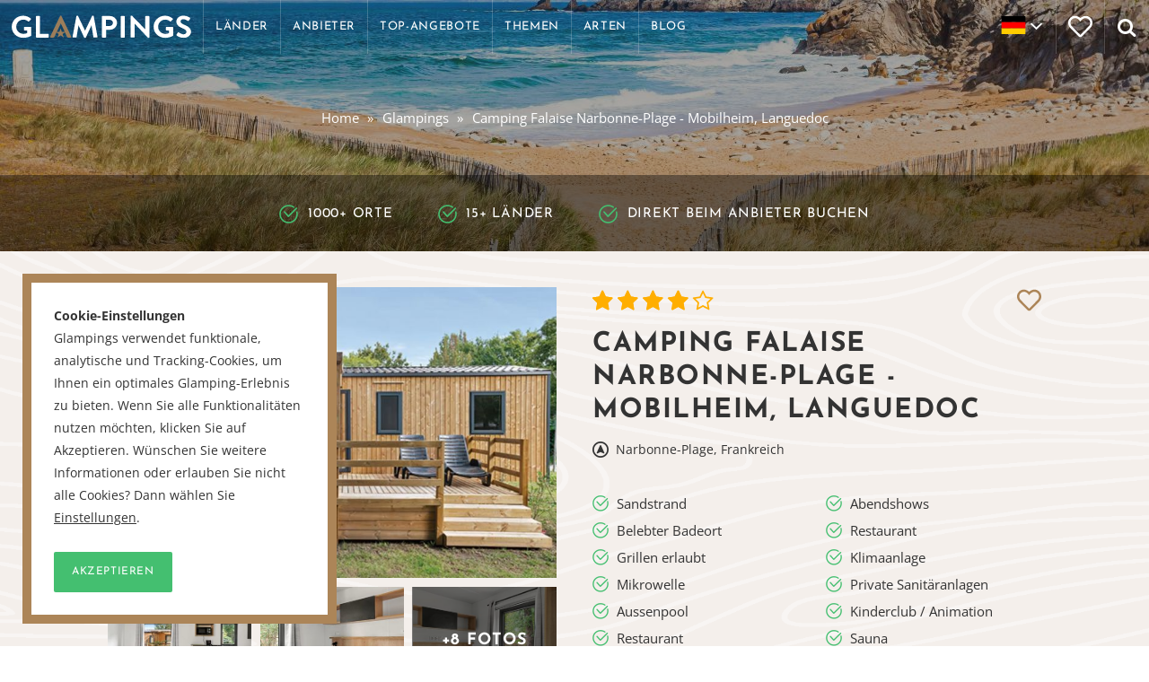

--- FILE ---
content_type: text/html; charset=utf-8
request_url: https://glampings.de/camping-falaise-narbonne-plage
body_size: 11657
content:
<!DOCTYPE html>
<html lang="de">

<head>
	<!-- Google Tag Manager -->
	<script>(function(w,d,s,l,i){w[l]=w[l]||[];w[l].push({'gtm.start':
	new Date().getTime(),event:'gtm.js'});var f=d.getElementsByTagName(s)[0],
	j=d.createElement(s),dl=l!='dataLayer'?'&l='+l:'';j.async=true;j.src=
	'https://www.googletagmanager.com/gtm.js?id='+i+dl;f.parentNode.insertBefore(j,f);
	})(window,document,'script','dataLayer','GTM-NWCDSM');</script>
	<!-- End Google Tag Manager -->

	<meta http-equiv="Content-Type" content="text/html; charset=UTF-8" />
	<meta name="viewport" content="width=device-width, initial-scale=1, maximum-scale=1" />
    <meta name="description" content="We &#10084; Glamping in Narbonne-Plage! Miete ein kinderfreundliches Mobilheim am Gardasee auf dem 4-Sterne Campingplatz Falaise in Languedoc - Buche direkt.">
    <meta property="og:title" content="Camping Falaise Narbonne-Plage Mobilheime" />
    <meta property="og:site_name" content="Glampings" />
    <meta property="fb:admins" content="1153744605" />
    <meta property="og:locale" content="de_DE" />
    <link rel="apple-touch-icon" sizes="57x57" href="/apple-touch-icon-57x57.png" />
	<link rel="apple-touch-icon" sizes="114x114" href="/apple-touch-icon-114x114.png" />
	<link rel="apple-touch-icon" sizes="72x72" href="/apple-touch-icon-72x72.png" />
	<link rel="apple-touch-icon" sizes="144x144" href="/apple-touch-icon-144x144.png" />
	<link rel="apple-touch-icon" sizes="60x60" href="/apple-touch-icon-60x60.png" />
	<link rel="apple-touch-icon" sizes="120x120" href="/apple-touch-icon-120x120.png" />
	<link rel="apple-touch-icon" sizes="76x76" href="/apple-touch-icon-76x76.png" />
	<link rel="apple-touch-icon" sizes="152x152" href="/apple-touch-icon-152x152.png" />
	<link rel="icon" type="image/png" href="/favicon-196x196.png" sizes="196x196" />
	<link rel="icon" type="image/png" href="/favicon-96x96.png" sizes="96x96" />
	<link rel="icon" type="image/png" href="/favicon-32x32.png" sizes="32x32" />
	<link rel="icon" type="image/png" href="/favicon-16x16.png" sizes="16x16" />
	<link rel="icon" type="image/png" href="/favicon-128.png" sizes="128x128" />
	<meta name="application-name" content="Glampings"/>
	<meta name="msapplication-TileColor" content="#FFFFFF" />
	<meta name="msapplication-TileImage" content="/mstile-144x144.png" />
	<meta name="msapplication-square70x70logo" content="/mstile-70x70.png" />
	<meta name="msapplication-square150x150logo" content="/mstile-150x150.png" />
	<meta name="msapplication-wide310x150logo" content="/mstile-310x150.png" />
	<meta name="msapplication-square310x310logo" content="/mstile-310x310.png" />
	<script data-ad-client="ca-pub-2846317535789576" async src="https://pagead2.googlesyndication.com/pagead/js/adsbygoogle.js"></script>
	<meta property="og:description" content="We &#10084; Glamping in Narbonne-Plage! Miete ein kinderfreundliches Mobilheim am Gardasee auf dem 4-Sterne Campingplatz Falaise in Languedoc - Buche direkt." /><meta property="og:url" content="https://glampings.de/camping-falaise-narbonne-plage" /><meta property="og:image" content="https://glampings.de/visuals/images/listings/photos/29333/large.jpg" /><meta property="og:image" content="https://glampings.de/visuals/images/listings/photos/29334/large.jpg" /><meta property="og:image" content="https://glampings.de/visuals/images/listings/photos/29335/large.jpg" />
        <title>Camping Falaise Narbonne-Plage Mobilheime - Glampings</title>
        
        <script>
            var default_language = "de";
        </script>
    
    <link rel="preconnect" href="https://assets.flodesk.com" crossorigin />
    

	<link rel="modulepreload" href="/build/assets/preload-helper-DPi8upcZ.js"><link rel="modulepreload" href="/build/assets/jquery-BbAh7E-i.js"><script type="module" crossorigin ajax src="/build/assets/app-Cp4f7Dqx.js"></script><link rel="stylesheet" href="/build/assets/app-Cz0gZ-P5.css">
	<link rel="modulepreload" href="/build/assets/jquery-BbAh7E-i.js"><script type="module" crossorigin ajax src="/build/assets/listing_map-DL2Iv-uV.js"></script>
	<link rel="modulepreload" href="/build/assets/jquery-BbAh7E-i.js"><script type="module" crossorigin ajax src="/build/assets/listing-I9SdJgBg.js"></script>

</head><body class="product" data-listing_id="1554"><!-- Google Tag Manager (noscript) -->
<noscript><iframe src="https://www.googletagmanager.com/ns.html?id=GTM-NWCDSM"
height="0" width="0" style="display:none;visibility:hidden"></iframe></noscript>
<!-- End Google Tag Manager (noscript) -->

<div class="side-menu">

	<div class="logo">

		<a href="/">

			<img src="/assets/img/glampings-logo.svg" width="200" height="26" alt="" class="img-responsive" />

		</a>

	</div>

	<form class="search-form" action="/suche">

		<input type="text" class="input-text" placeholder="Suche..." name="q" value="" />

		<button type="submit" class="btn icon-search" value="Suche"></button>

	</form>

	<nav class="nav">

		<ul>

			<li><a href="/" rel="nofollow">Home</a></li>
			<li><a href="/anbieter" rel="nofollow">Anbieter</a></li>
			<li><a href="/top-angebote" rel="nofollow">Top-Angebote</a></li>
			<li><a href="/blog" rel="nofollow"> Blog</a>
			<li><a href="/ueber-glampings" rel="nofollow">&Uuml;ber uns</a></li>
			<li><a href="/sitemap" rel="nofollow">Sitemap</a></li>
			<li><a href="/kontakt" rel="nofollow">Kontakt</a></li>
			<li><hr style="border: 0; border-top: 1px solid rgba(255,255,255,0.1);"></li>
			<li><u><a href="#" onclick="return false;" rel="nofollow">Beliebte L&auml;nder</a></u></li>
<li><a href="/niederlande" rel="nofollow">Glamping Niederlande</a></li><li><a href="/italien" rel="nofollow">Glamping Italien</a></li><li><a href="/frankreich" rel="nofollow">Glamping Frankreich</a></li><li><a href="/spanien" rel="nofollow">Glamping Spanien</a></li><li><a href="/portugal" rel="nofollow">Glamping Portugal</a></li><li><a href="/belgien" rel="nofollow">Glamping Belgien</a></li>
			<li><hr style="border: 0; border-top: 1px solid rgba(255,255,255,0.1);"></li>
			<li><a href="/nationen" rel="nofollow"> Alle L&auml;nder anschauen</a></li>
			<li><a href="/arten" rel="nofollow"> Alle Arten anschauen</a></li>
			<li><a href="/themen" rel="nofollow">Alle Themen anschauen</a></li>
		</ul>

	</nav>

	<div class="social-media">

		<ul>

			<li><a href="https://twitter.com/glampings_com" class="icon-twitter" target="_blank"><span>Twitter</span></a></li>

			<li><a href="https://www.facebook.com/glampings.de" class="icon-facebook" target="_blank"><span>Facebook</span></a></li>

			<li><a href="https://www.instagram.com/glampings_de/" class="icon-instagram" target="_blank"><span>Instagram</span></a></li>

		</ul>

	</div>

	<a href="/glamping-unterkunft-anmelden" rel="nofollow" class="add-accommodation"><span> Unterkunft anmelden</span></a>

</div>

<header class="page-header">

	<div class="fixed-top-bar" data-0="background-color:rgba(0,0,0,0);" data-100="background-color:rgba(172,133,88,1);">

		<div class="wrap">

			<div class="logo start" data-0="opacity:1" data-100="opacity:0">

				<a href="/">

					<img src="/assets/img/glampings-logo.svg" width="200" height="26" alt="" class="img-responsive" />

				</a>

			</div>

			<div class="logo" data-0="opacity:0" data-100="opacity:1">

				<a href="/">

					<img src="/assets/img/glampings-logo-invert.svg" width="200" height="26" alt="" class="img-responsive" />

				</a>

			</div>

			<button class="toggle-nav side-menu-toggle">

				<span></span>

			</button>

			<a href="/" class="header-btn home">
				<img src="/assets/img/glampings-logo.svg" width="200" height="26" alt="" class="img-responsive" data-0="opacity:1" data-100="opacity:0" />
				<img src="/assets/img/glampings-logo-invert.svg" width="200" height="26" alt="" class="img-responsive" data-0="opacity:0" data-100="opacity:1" />
			</a>

            <nav class="nav">
                <a href="/nationen" class="header-btn" rel="nofollow"><span>L&auml;nder</span></a>
                <a href="/anbieter" class="header-btn" rel="nofollow"><span>Anbieter</span></a>
                <a href="/top-angebote" class="header-btn" rel="nofollow"><span>Top-Angebote</span></a>
                <a href="/themen" class="header-btn extra" rel="nofollow"><span> Themen</span></a>
                <a href="/arten" class="header-btn extra" rel="nofollow"><span>Arten</span></a>
                <a href="/blog" class="header-btn extra" rel="nofollow"><span> Blog</span></a>
            </nav>

			<div class="language-switcher icon-chevron-down">

				<a href="//glampings.de" class="current-option">
					<img src="/assets/img/flags/de.svg" alt="" />
					<span>Deutsch</span>
				</a>

				<ul class="options">

					<li>
						<a href="//glampings.nl" class="option">
							<img src="/assets/img/flags/nl.svg" alt="" />
							<span>Nederlands</span>
						</a>
					</li>
	
				</ul>

			</div>

            <a class="header-btn favorite relative" href="/favoriten">

				<div class="solid">

					<svg xmlns="http://www.w3.org/2000/svg" viewBox="0 0 512 512"><!-- Font Awesome Free 5.15.3 by @fontawesome - https://fontawesome.com License - https://fontawesome.com/license/free (Icons: CC BY 4.0, Fonts: SIL OFL 1.1, Code: MIT License) --><path d="M462.3 62.6C407.5 15.9 326 24.3 275.7 76.2L256 96.5l-19.7-20.3C186.1 24.3 104.5 15.9 49.7 62.6c-62.8 53.6-66.1 149.8-9.9 207.9l193.5 199.8c12.5 12.9 32.8 12.9 45.3 0l193.5-199.8c56.3-58.1 53-154.3-9.8-207.9z"/></svg>

				</div>

				<div class="outline">

					<svg xmlns="http://www.w3.org/2000/svg" viewBox="0 0 512 512"><!-- Font Awesome Free 5.15.3 by @fontawesome - https://fontawesome.com License - https://fontawesome.com/license/free (Icons: CC BY 4.0, Fonts: SIL OFL 1.1, Code: MIT License) --><path d="M458.4 64.3C400.6 15.7 311.3 23 256 79.3 200.7 23 111.4 15.6 53.6 64.3-21.6 127.6-10.6 230.8 43 285.5l175.4 178.7c10 10.2 23.4 15.9 37.6 15.9 14.3 0 27.6-5.6 37.6-15.8L469 285.6c53.5-54.7 64.7-157.9-10.6-221.3zm-23.6 187.5L259.4 430.5c-2.4 2.4-4.4 2.4-6.8 0L77.2 251.8c-36.5-37.2-43.9-107.6 7.3-150.7 38.9-32.7 98.9-27.8 136.5 10.5l35 35.7 35-35.7c37.8-38.5 97.8-43.2 136.5-10.6 51.1 43.1 43.5 113.9 7.3 150.8z"/></svg>

				</div>

				<span class="count"></span>
			
			</a>

            <span class="header-btn icon-search search-form-toggle"></span>

			<form class="search-form inline" action="/suche" data-placeholder="Gib %n weitere Zeichen ein, bevor die Suche beginnt." data-no_results="Keine Ergebnisse gefunden. Probiere es mit anderen Keywords." data-more_results="Zeige alle Seiten mit dem Begriff %s an">

				<input type="text" class="input-text" placeholder="Suche..." name="q" value="" autocomplete="off" />

				<button type="submit" class="btn icon-search" value="Suche"></button>

				<div class="results" style="position: absolute; top: 60px; left: 0; right: 0; width: 100%; padding: 15px; background: white; border-top: 1px solid rgba(0,0,0,0.2); border-bottom: 1px solid rgba(0,0,0,0.2);"></div>

			</form>

		</div>

	</div>

</header>

<div class="body-container">
	<div class="hero smallest breadcrumbs-only">

		<div class="caption">

			<div class="grid ac">

				<div class="breadcrumbs">

					<ul>

						<li><a href="/">Home</a></li>

						<li><a href="/">Glampings</a></li>

						<li>Camping Falaise Narbonne-Plage - Mobilheim, Languedoc</li>

					</ul>

				</div>

			</div>

		</div>

		<div class="bottom-bar has-bg">

			<div class="grid">

	<div class="usps">
		
		<ul>
			<li class="hidemobile"><span class="icon-check">1000+ Orte</span></li>
			<li class="hidemobile"><span class="icon-check">15+ L&auml;nder</span></li>
			<li class="hidemobile"><span class="icon-check">Direkt beim Anbieter buchen</span></li>
			<li class="showmobile"><span class="icon-check">1000+ orte in 15+ l&auml;nder</span></li>
			<li class="showmobile"><span class="icon-check">Direkt beim Anbieter buchen</span></li>
		</ul>
		
	</div>

			</div>

		</div>
<picture><source srcset="/visuals/images/listings/backgrounds/1554_small.jpg?1722326048" media="(max-width: 600px)"><source srcset="/visuals/images/listings/backgrounds/1554_medium.jpg?1722326048" media="(max-width: 1280px)"><source srcset="/visuals/images/listings/backgrounds/1554_large.jpg?1722326048" media="(max-width: 1920px)"><source srcset="/visuals/images/listings/backgrounds/1554_wide.jpg?1722326048" media="(max-width: 2560px)"><img class="bg" src="/visuals/images//listings/backgrounds/1554.jpg?1710756880" alt=""></picture>

	</div>

	<div class="mobile-media-carousel">

		<ul>
<li><img data-lazy="/visuals/images/listings/photos/29333/large.jpg" alt="" class="img-responsive" /></li><li><img data-lazy="/visuals/images/listings/photos/29334/large.jpg" alt="" class="img-responsive" /></li><li><img data-lazy="/visuals/images/listings/photos/29335/large.jpg" alt="" class="img-responsive" /></li><li><img data-lazy="/visuals/images/listings/photos/29336/large.jpg" alt="" class="img-responsive" /></li><li><img data-lazy="/visuals/images/listings/photos/29337/large.jpg" alt="" class="img-responsive" /></li><li><img data-lazy="/visuals/images/listings/photos/29326/large.jpg" alt="" class="img-responsive" /></li><li><img data-lazy="/visuals/images/listings/photos/29327/large.jpg" alt="" class="img-responsive" /></li><li><img data-lazy="/visuals/images/listings/photos/29328/large.jpg" alt="" class="img-responsive" /></li><li><img data-lazy="/visuals/images/listings/photos/29329/large.jpg" alt="" class="img-responsive" /></li><li><img data-lazy="/visuals/images/listings/photos/29330/large.jpg" alt="" class="img-responsive" /></li><li><img data-lazy="/visuals/images/listings/photos/29331/large.jpg" alt="" class="img-responsive" /></li><li><img data-lazy="/visuals/images/listings/photos/29332/large.jpg" alt="" class="img-responsive" /></li>
		</ul>

		<span class="count icon-swipe">12  Fotos</span>

	</div>

	<div class="section softbg">

		<div class="product-content grid narrow">

			<div class="gutter-40 clear">

				<div class="col-1-2 media col-left">

					<div class="base">

						<a href="/visuals/images/listings/photos/29333/large.jpg" class="swipebox">
							<img src="/visuals/images/listings/photos/29333/large.jpg" alt="Camping Falaise Narbonne-Plage - Mobilheim, Languedoc" class="img-responsive" />
						</a>
	
					</div>

					<div class="more-views">

						<ul class="clear gutter-10">

							<li class="col-1-3">
								<a href="/visuals/images/listings/photos/29334/large.jpg" class="swipebox image-wrap">
									<img src="/visuals/images/listings/photos/29334/medium.jpg" alt="" class="img-responsive" />
								</a>
							</li>
	
							<li class="col-1-3">
								<a href="/visuals/images/listings/photos/29335/large.jpg" class="swipebox image-wrap">
									<img src="/visuals/images/listings/photos/29335/medium.jpg" alt="" class="img-responsive" />
								</a>
							</li>
	
							<li class="col-1-3">
								<a href="/visuals/images/listings/photos/29336/large.jpg" class="swipebox image-wrap">
									<img src="/visuals/images/listings/photos/29336/medium.jpg" alt="" class="img-responsive" />
								</a>
							</li>
	
							<li class="col-1-3 none">
								<a href="/visuals/images/listings/photos/29337/large.jpg" class="swipebox image-wrap">
									<img src="/visuals/images/listings/photos/29337/medium.jpg" alt="" class="img-responsive" />
								</a>
							</li>
	
							<li class="col-1-3 none">
								<a href="/visuals/images/listings/photos/29326/large.jpg" class="swipebox image-wrap">
									<img src="/visuals/images/listings/photos/29326/medium.jpg" alt="" class="img-responsive" />
								</a>
							</li>
	
							<li class="col-1-3 none">
								<a href="/visuals/images/listings/photos/29327/large.jpg" class="swipebox image-wrap">
									<img src="/visuals/images/listings/photos/29327/medium.jpg" alt="" class="img-responsive" />
								</a>
							</li>
	
							<li class="col-1-3 none">
								<a href="/visuals/images/listings/photos/29328/large.jpg" class="swipebox image-wrap">
									<img src="/visuals/images/listings/photos/29328/medium.jpg" alt="" class="img-responsive" />
								</a>
							</li>
	
							<li class="col-1-3 none">
								<a href="/visuals/images/listings/photos/29329/large.jpg" class="swipebox image-wrap">
									<img src="/visuals/images/listings/photos/29329/medium.jpg" alt="" class="img-responsive" />
								</a>
							</li>
	
							<li class="col-1-3 none">
								<a href="/visuals/images/listings/photos/29330/large.jpg" class="swipebox image-wrap">
									<img src="/visuals/images/listings/photos/29330/medium.jpg" alt="" class="img-responsive" />
								</a>
							</li>
	
							<li class="col-1-3 none">
								<a href="/visuals/images/listings/photos/29331/large.jpg" class="swipebox image-wrap">
									<img src="/visuals/images/listings/photos/29331/medium.jpg" alt="" class="img-responsive" />
								</a>
							</li>
	
							<li class="col-1-3 none">
								<a href="/visuals/images/listings/photos/29332/large.jpg" class="swipebox image-wrap">
									<img src="/visuals/images/listings/photos/29332/medium.jpg" alt="" class="img-responsive" />
								</a>
							</li>
	
						</ul>

                                <div class="counter"><span><span class="heading small">+8  Fotos</span></span></div>
                            
					</div>

				</div>

				<div class="col-1-2 content col-right">

					<div class="fr" style="margin-left: 20px;">

						<div class="heart" data-action="listing-favorite" data-id="1554">
						
							<div class="solid">

								<svg xmlns="http://www.w3.org/2000/svg" viewBox="0 0 512 512"><!-- Font Awesome Free 5.15.3 by @fontawesome - https://fontawesome.com License - https://fontawesome.com/license/free (Icons: CC BY 4.0, Fonts: SIL OFL 1.1, Code: MIT License) --><path d="M462.3 62.6C407.5 15.9 326 24.3 275.7 76.2L256 96.5l-19.7-20.3C186.1 24.3 104.5 15.9 49.7 62.6c-62.8 53.6-66.1 149.8-9.9 207.9l193.5 199.8c12.5 12.9 32.8 12.9 45.3 0l193.5-199.8c56.3-58.1 53-154.3-9.8-207.9z"/></svg>

							</div>

							<div class="outline">

								<svg xmlns="http://www.w3.org/2000/svg" viewBox="0 0 512 512"><!-- Font Awesome Free 5.15.3 by @fontawesome - https://fontawesome.com License - https://fontawesome.com/license/free (Icons: CC BY 4.0, Fonts: SIL OFL 1.1, Code: MIT License) --><path d="M458.4 64.3C400.6 15.7 311.3 23 256 79.3 200.7 23 111.4 15.6 53.6 64.3-21.6 127.6-10.6 230.8 43 285.5l175.4 178.7c10 10.2 23.4 15.9 37.6 15.9 14.3 0 27.6-5.6 37.6-15.8L469 285.6c53.5-54.7 64.7-157.9-10.6-221.3zm-23.6 187.5L259.4 430.5c-2.4 2.4-4.4 2.4-6.8 0L77.2 251.8c-36.5-37.2-43.9-107.6 7.3-150.7 38.9-32.7 98.9-27.8 136.5 10.5l35 35.7 35-35.7c37.8-38.5 97.8-43.2 136.5-10.6 51.1 43.1 43.5 113.9 7.3 150.8z"/></svg>

							</div>

						</div>

					</div>
<div class="star-rating">
                            <div class="wrap">
                                <div class="base"></div>
                                <div class="fill" style="width:80%"></div>
                            </div>
                        </div>
                        
                        <h1 class="heading large">Camping Falaise Narbonne-Plage - Mobilheim, Languedoc</h1>
					<div class="location icon-gps clear">
						<p>Narbonne-Plage, Frankreich</p>
					</div>

					<ul class="usps gutter-20 clear">
                        <li class="col-1-2 icon-check">Sandstrand</li>
                        <li class="col-1-2 icon-check">Abendshows</li>
                        <li class="col-1-2 icon-check">Belebter Badeort</li>
                        <li class="col-1-2 icon-check">Restaurant</li>
<li class="col-1-2 icon-check">Grillen erlaubt</li><li class="col-1-2 icon-check">Klimaanlage</li><li class="col-1-2 icon-check">Mikrowelle</li><li class="col-1-2 icon-check">Private Sanit&auml;ranlagen</li><li class="col-1-2 icon-check">Aussenpool</li><li class="col-1-2 icon-check">Kinderclub / Animation</li><li class="col-1-2 icon-check">Restaurant</li><li class="col-1-2 icon-check">Sauna</li><li class="col-1-2 icon-check">Spielplatz</li><li class="col-1-2 icon-check">Tennisplatz</li><li class="col-1-2 icon-check">Vermietung von SUP-Boards</li><li class="col-1-2 icon-check">Wlan (kostenlos)</li><li class="col-1-2 icon-check">Separates Schlafzimmer f&uuml;r die Kinder</li><li class="col-1-2 icon-check">Viel Privatsph&auml;re</li>
					</ul>

					<div class="actions ac">

						<div class="clear">

							<div class="provider col-1-2">

								<a href="/camping-falaise-narbonne-plage/website" class="provider-logo" rel="nofollow" target="_blank">
<img src="/visuals/images/hosts/213/logo-1x.png" alt="Eurocamp" />
								</a>

							</div>

							<div class="price-box ac col-1-2">
								<span class="label"> Preis pro Nacht ab <span class="question_mark" title="Vorsicht. Die genannten Preise sind Richtpreise f&uuml;r die Nebensaison, damit du einfach zwischen den Unterk&uuml;nften vergleichen kannst. Die aktuellsten Preise, Verf&uuml;gbarkeiten, (Buchungs-)Bedingungen und Informationen findest du auf der Website dieser Unterkunft. Klicke daf&uuml;r einfach auf die gr&uuml;nen Buttons auf dieser Unterkunftsseite.">?</span></span>
								<span class="currency">&euro;</span>
								<span class="price">124,-</span>
							</div>

							<a href="/camping-falaise-narbonne-plage/website" class="btn narrow green borderradius col-1-1" rel="nofollow" target="_blank"> Webseite anschauen</a>

						</div>

					</div>

					<div class="fixed actions ac">

						<div class="clear">

							<a href="/camping-falaise-narbonne-plage/website" class="btn narrow green borderradius col-1-1" rel="nofollow" target="_blank"> Webseite anschauen</a>

						</div>

					</div>
                    <div class="sharer-block">

						<p class="col-1-3">In den sozialen Netzwerken teilen</p>
						
						<div class="col-2-3">

						<div class="sharer"><a class="sharer-link is-facebook" data-platform="facebook" data-title="Camping%20Falaise%20Narbonne-Plage%20Mobilheime" data-description=""><svg xmlns="http://www.w3.org/2000/svg" width="16" height="16" fill="currentColor" viewBox="0 0 16 16">
  <path d="M16 8.049c0-4.446-3.582-8.05-8-8.05C3.58 0-.002 3.603-.002 8.05c0 4.017 2.926 7.347 6.75 7.951v-5.625h-2.03V8.05H6.75V6.275c0-2.017 1.195-3.131 3.022-3.131.876 0 1.791.157 1.791.157v1.98h-1.009c-.993 0-1.303.621-1.303 1.258v1.51h2.218l-.354 2.326H9.25V16c3.824-.604 6.75-3.934 6.75-7.951"/>
</svg>
</a>
<a class="sharer-link is-twitter-x" data-platform="twitter-x" data-title="Camping%20Falaise%20Narbonne-Plage%20Mobilheime" data-description=""><svg xmlns="http://www.w3.org/2000/svg" width="16" height="16" fill="currentColor" viewBox="0 0 16 16">
  <path d="M12.6.75h2.454l-5.36 6.142L16 15.25h-4.937l-3.867-5.07-4.425 5.07H.316l5.733-6.57L0 .75h5.063l3.495 4.633L12.601.75Zm-.86 13.028h1.36L4.323 2.145H2.865z"/>
</svg>
</a>
<a class="sharer-link is-whatsapp" data-platform="whatsapp" data-title="Camping%20Falaise%20Narbonne-Plage%20Mobilheime" data-description=""><svg xmlns="http://www.w3.org/2000/svg" width="16" height="16" fill="currentColor" viewBox="0 0 16 16">
  <path d="M13.601 2.326A7.85 7.85 0 0 0 7.994 0C3.627 0 .068 3.558.064 7.926c0 1.399.366 2.76 1.057 3.965L0 16l4.204-1.102a7.9 7.9 0 0 0 3.79.965h.004c4.368 0 7.926-3.558 7.93-7.93A7.9 7.9 0 0 0 13.6 2.326zM7.994 14.521a6.6 6.6 0 0 1-3.356-.92l-.24-.144-2.494.654.666-2.433-.156-.251a6.56 6.56 0 0 1-1.007-3.505c0-3.626 2.957-6.584 6.591-6.584a6.56 6.56 0 0 1 4.66 1.931 6.56 6.56 0 0 1 1.928 4.66c-.004 3.639-2.961 6.592-6.592 6.592m3.615-4.934c-.197-.099-1.17-.578-1.353-.646-.182-.065-.315-.099-.445.099-.133.197-.513.646-.627.775-.114.133-.232.148-.43.05-.197-.1-.836-.308-1.592-.985-.59-.525-.985-1.175-1.103-1.372-.114-.198-.011-.304.088-.403.087-.088.197-.232.296-.346.1-.114.133-.198.198-.33.065-.134.034-.248-.015-.347-.05-.099-.445-1.076-.612-1.47-.16-.389-.323-.335-.445-.34-.114-.007-.247-.007-.38-.007a.73.73 0 0 0-.529.247c-.182.198-.691.677-.691 1.654s.71 1.916.81 2.049c.098.133 1.394 2.132 3.383 2.992.47.205.84.326 1.129.418.475.152.904.129 1.246.08.38-.058 1.171-.48 1.338-.943.164-.464.164-.86.114-.943-.049-.084-.182-.133-.38-.232"/>
</svg>
</a>
<a class="sharer-link is-linkedin" data-platform="linkedin" data-title="Camping%20Falaise%20Narbonne-Plage%20Mobilheime" data-description=""><svg xmlns="http://www.w3.org/2000/svg" width="16" height="16" fill="currentColor" viewBox="0 0 16 16">
  <path d="M0 1.146C0 .513.526 0 1.175 0h13.65C15.474 0 16 .513 16 1.146v13.708c0 .633-.526 1.146-1.175 1.146H1.175C.526 16 0 15.487 0 14.854zm4.943 12.248V6.169H2.542v7.225zm-1.2-8.212c.837 0 1.358-.554 1.358-1.248-.015-.709-.52-1.248-1.342-1.248S2.4 3.226 2.4 3.934c0 .694.521 1.248 1.327 1.248zm4.908 8.212V9.359c0-.216.016-.432.08-.586.173-.431.568-.878 1.232-.878.869 0 1.216.662 1.216 1.634v3.865h2.401V9.25c0-2.22-1.184-3.252-2.764-3.252-1.274 0-1.845.7-2.165 1.193v.025h-.016l.016-.025V6.169h-2.4c.03.678 0 7.225 0 7.225z"/>
</svg>
</a>
<a class="sharer-link is-pinterest" data-platform="pinterest" data-title="Camping%20Falaise%20Narbonne-Plage%20Mobilheime" data-description=""><svg xmlns="http://www.w3.org/2000/svg" width="16" height="16" fill="currentColor" viewBox="0 0 16 16">
  <path d="M8 0a8 8 0 0 0-2.915 15.452c-.07-.633-.134-1.606.027-2.297.146-.625.938-3.977.938-3.977s-.239-.479-.239-1.187c0-1.113.645-1.943 1.448-1.943.682 0 1.012.512 1.012 1.127 0 .686-.437 1.712-.663 2.663-.188.796.4 1.446 1.185 1.446 1.422 0 2.515-1.5 2.515-3.664 0-1.915-1.377-3.254-3.342-3.254-2.276 0-3.612 1.707-3.612 3.471 0 .688.265 1.425.595 1.826a.24.24 0 0 1 .056.23c-.061.252-.196.796-.222.907-.035.146-.116.177-.268.107-1-.465-1.624-1.926-1.624-3.1 0-2.523 1.834-4.84 5.286-4.84 2.775 0 4.932 1.977 4.932 4.62 0 2.757-1.739 4.976-4.151 4.976-.811 0-1.573-.421-1.834-.919l-.498 1.902c-.181.695-.669 1.566-.995 2.097A8 8 0 1 0 8 0"/>
</svg>
</a>
<a class="sharer-link is-email" data-platform="email" data-title="Camping%20Falaise%20Narbonne-Plage%20Mobilheime" data-description=""><svg xmlns="http://www.w3.org/2000/svg" width="16" height="16" fill="currentColor" viewBox="0 0 16 16">
  <path d="M2 2a2 2 0 0 0-2 2v8.01A2 2 0 0 0 2 14h5.5a.5.5 0 0 0 0-1H2a1 1 0 0 1-.966-.741l5.64-3.471L8 9.583l7-4.2V8.5a.5.5 0 0 0 1 0V4a2 2 0 0 0-2-2zm3.708 6.208L1 11.105V5.383zM1 4.217V4a1 1 0 0 1 1-1h12a1 1 0 0 1 1 1v.217l-7 4.2z"/>
  <path d="M14.247 14.269c1.01 0 1.587-.857 1.587-2.025v-.21C15.834 10.43 14.64 9 12.52 9h-.035C10.42 9 9 10.36 9 12.432v.214C9 14.82 10.438 16 12.358 16h.044c.594 0 1.018-.074 1.237-.175v-.73c-.245.11-.673.18-1.18.18h-.044c-1.334 0-2.571-.788-2.571-2.655v-.157c0-1.657 1.058-2.724 2.64-2.724h.04c1.535 0 2.484 1.05 2.484 2.326v.118c0 .975-.324 1.39-.639 1.39-.232 0-.41-.148-.41-.42v-2.19h-.906v.569h-.03c-.084-.298-.368-.63-.954-.63-.778 0-1.259.555-1.259 1.4v.528c0 .892.49 1.434 1.26 1.434.471 0 .896-.227 1.014-.643h.043c.118.42.617.648 1.12.648m-2.453-1.588v-.227c0-.546.227-.791.573-.791.297 0 .572.192.572.708v.367c0 .573-.253.744-.564.744-.354 0-.581-.215-.581-.8Z"/>
</svg>
</a>
</div>
						
						</div>

					</div>

				</div>

			</div>

		</div>

	</div>


	<div class="section">

		<div class="product-content grid narrow">

			<div class="more-info">

				<h3 class="section-heading heading small"><span> Detaillierte Beschreibung</span></h3>

				<div class="gutter-40 clear">

					<div class="col-1-2">

						<div class="wysiwyg">
<p>Der 4-Sterne Campingplatz Falaise im lebhaften Badeort Narbonne-Plage bietet dir unbeschwerte, heitere Ferien. Hier genie&szlig;t du die mediterrane, famili&auml;re Atmosph&auml;re, paradiesische Str&auml;nde und das sonnige Wetter!</p>
<h2>Mobilheime von Camping Falaise Narbonne-Plage</h2>
<p>Die Ultimate Mobilheime von Eurocamp wurden mit Blick auf einen modernen Lebensstil entworfen. Es gibt einen ger&auml;umigen Wohnbereich, eine moderne K&uuml;che und mit der privaten Terrasse die M&ouml;glichkeit, das Leben auch drau&szlig;en zu genie&szlig;en.<br />Der offene Wohnbereich ist der gr&ouml;&szlig;te Raum in dem Mobilheim. Relaxe am Ende des Tages auf den bequemen Sofas - es gibt richtig viel Platz zum Entspannen! Breite Fl&uuml;gelt&uuml;ren f&uuml;hren zur Terrasse, die mit modernen M&ouml;beln und einem Grill ausgestattet sind. Ein Vordach spendet Schatten vor der hei&szlig;en Sommersonne.<br />Auch in der modernen, offenen K&uuml;che wurde an alles gedacht. Es gibt unter anderem einen Geschirrsp&uuml;ler und eine Nespresso-Maschine, einen Wasserkocher und einen Toaster.<br />Im Ultimate Mobilheim gibt es zwei Schlafzimmer, in einem erwartet dich ein Doppelbett, in dem anderen zwei Einzelbetten. Zudem sind 2 Badezimmer vorhanden.</p>
<ul>
<li>Geeignet f&uuml;r die Anzahl der Personen: 4</li>
<li>Endreinigung inbegriffen</li>
<li>Haustiere: im Ultimate Mobilheim nicht willkommen, in anderen Unterk&uuml;nften des Platzes schon</li>
<li>Anzahl der Schlafr&auml;ume: 2</li>
<li>Anzahl der Badezimmer: 2</li>
<li>Bettw&auml;sche und Handt&uuml;cher inklusive</li>
<li>WiFi in Bereichen kostenlos</li>
</ul>
<p>Die Ultimate Mobilheime werden ebenfalls mit 3 Schlafzimmern angeboten, und sind somit f&uuml;r bis zu 6 Erwachsene geeignet.</p>
<h2>Einrichtungen von Camping Falaise Narbonne-Plage</h2>
<p>Der toll angelegten Poolkomplex besteht aus einem Au&szlig;enpool, einem Kinderbecken und einem Wasserspielplatz, wo die Kids toben und rutschen k&ouml;nnen. Gro&szlig; und Klein k&ouml;nnen es sich nat&uuml;rlich auch auf der gro&szlig;fl&auml;chigen Sonnenterasse richtig gutgehen lassen. Wenn du Lust auf Wellness hast, besuche die Sauna und Whirlpool, buche eine Massage oder lasse dich bei einer Kosmetikbehandlung verw&ouml;hnen. Ein Highlight f&uuml;r die J&uuml;ngeren der Familie ist w&auml;hrend der Saisonzeit eindeutig der Kinderclub. Dort k&ouml;nnen die Kinder bei professioneller, gutgelaunter Betreuung nicht nur andere Kinder kennenlernen, sondern auch bei Shows, Partys, Spiele und vielen weiteren Aktivit&auml;ten mitmachen.<br />Am Sandstrand, den du nach wenigen Gehminuten erreichst, kannst du baden, chillen, Sandburgen bauen oder Ball spielen. Vielleicht gehst du ja auch mit Jetski, Kitesurfboard oder SUP auf Tour? Wer aber nun Sportangebote an Land bevorzugt, wird sich f&uuml;r Aktivit&auml;ten wie z.B. Reiten, Beachvolleyball, Tennis und Wandern begeistern. Zudem bietet der Campingplatz Falaise Narbonne-Plage, speziell in der Hauptsaison, fast den ganzen Tag &uuml;ber Aktivit&auml;ten f&uuml;r erwachsene Urlauber an. Morgens und nachmittags kannst du beispielsweise einen Zumba- oder Yogakurs besuchen. Abends veranstaltet das Resort Camping Falaise Narbonne neben Livemusik, Shows und Cocktailspielen auch Themenpartys. Meldet sich der Hunger bei dir? Der Campingplatz empf&auml;ngt dich mit reichlich Auswahl in einem Restaurant, einer Bar, einer Pizzeria und einer Snackbar.&nbsp;</p>
<h2>die Umgebung von Camping Falaise Narbonne-Plage</h2>
<p>In unmittelbarer N&auml;he befinden sich im Ort zahlreiche Restaurants, Pizzerias, B&auml;ckereien und Lebensmittelgesch&auml;fte. Alles nur wenige Schritte vom Platz entfernt.<br />Gerade f&uuml;r Kinder ist der Aquajet Spa&szlig;park in Narbonne -nur 2 km vom Campingplatz entfernt- ein richtiges Highlight, und unbedingt einen Besuch wert. Aber auch der historische Ortskern von Gruissan ist sehenswert, und der Ausblick &uuml;ber das St&auml;dtchen atemberaubend.</p>
<p>&nbsp;</p>
<p>Der angegebene Preis basiert auf dem Preis pro Nacht in der Nebensaison bei einem w&ouml;chtenlichen Aufenthalt.</p><a href="/camping-falaise-narbonne-plage/website" class="btn narrow green borderradius" rel="nofollow" target="_blank">Schaue dir die aktuellen Preise und Angebote an</a>
						</div>

					</div>

					<div class="col-1-2">

						<div class="maps-wrap">

							<div id="map" class="google-map">

								<div class="placeholder">

									<button href="javascript:;" class="btn narrow green borderradius">Standort auf der Karte anzeigen</button>

								</div>

								<div class="marker" data-lat="43.1619219" data-lng="3.168051"></div>
									
							</div>
							
							<div class="google-map-travel-time">
								Wie ist meine Reisezeit?<br>
								<a href="https://www.google.com/maps/dir/?api=1&destination=43.1619219,3.168051" class="btn narrow green borderradius" rel="nofollow" target="_blank">Anfahrt</a>
							</div>


						</div>

						<div class="wysiwyg navbar-text">

							<p>Alle Unterk&uuml;nfte in <a href="/besondere-ferien/besondere-ferien-frankreich">Besondere Ferien - Frankreich</a>, <a href="/camping/camping-frankreich">Camping Frankreich</a>, <a href="/glamping-am-meer/frankreich-am-meer">Glamping am Meer - Frankreich</a>, <a href="/frankreich">Glamping Frankreich</a>, <a href="/frankreich/sued-frankreich">Glamping S&uuml;dfrankreich</a>, <a href="/luxus-campingplatz/luxus-campingplatz-frankreich">Luxuri&ouml;se Campingpl&auml;tze - Frankreich</a> Oder in diesem Thema <a href="/camping/camping-mobilheim">Camping Mobilheim</a>, <a href="/glamping-am-wasser">Glamping am Wasser</a>, <a href="/luxus-mobilheim">Luxus Mobilheim</a>, <a href="/luxus-mobilheim/luxus-mobilheim-frankreich">Luxus Mobilheim - Frankreich</a>, <a href="/luxus-mobilheim/luxus-mobilheim-sdfrankreich">Luxus Mobilheim - S&uuml;dfrankreich</a>, <a href="/besondere-ferien">Besondere Ferien - Europa</a>, <a href="/camping">Camping</a>, <a href="/camping/camping-am-meer">Camping am Meer</a>, <a href="/camping/camping-mit-schwimmbad">Camping mit Schwimmbad</a>, <a href="/glamping-wellness/glamping-sauna">Campingplatz mit Sauna</a>, <a href="/glamping-am-meer">Glamping am Meer </a>, <a href="/glamping-fuer-gruppen">Glamping f&uuml;r Gruppen</a>, <a href="/glamping-nahe-eines-freizeitparks">Glamping in der N&auml;he eines Freizeitparks</a>, <a href="/luxuscamping-mit-kindern">Glamping mit Kindern</a>, <a href="/luxuscamping-mit-kindern/luxuscamping-mit-kindern-europa">Glamping mit Kindern - Europa</a>, <a href="/luxuscamping-mit-kindern/luxuscamping-mit-kindern-frankreich">Glamping mit Kindern - Frankreich</a>, <a href="/luxuscamping-mit-kindern/luxuscamping-mit-kindern-am-meer">Glamping mit Kindern am Meer</a>, <a href="/glamping-mit-kleinen-kindern">Glamping mit kleinen Kindern </a>, <a href="/glamping-mit-schwimmbad">Glamping mit Schwimmbad</a>, <a href="/glamping-fuer-teenager">Glamping mit Teenagern</a>, <a href="/glamping-nahe-einer-stadt">Glamping nahe einer Stadt</a>, <a href="/luxus-campingplatz">Luxuri&ouml;se Campingpl&auml;tze</a>, <a href="/camping/luxus-campingplatz-europa">Luxus Camping</a>, <a href="/camping/luxus-campingplatz-europa/luxuscamping-suedfrankreich">Luxus Camping S&uuml;dfrankreich</a>, <a href="/glamping-wellness">Wellness Glamping</a>  von <a href="/eurocamp">Eurocamp</a></p>
							
						</div>

					</div>

				</div>

			</div>

		</div>

	</div>

	<div class="section">

		<div class="grid ac">

			<h3 class="section-heading heading medium icon-glampings-arrow">Weitere einzigartige Unterk&uuml;nfte in der Region</h3>

		</div>

		<div class="accommodations-grid fw-carousel clear">

			<div class="col-1-5">

				<div class="wrap">

					<a href="/lodge-languedoc">

						<div class="thumb">

							<div class="img" style="background-image:url('/visuals/images/listings/photos/29592/medium.jpg');"></div>

						</div>

						<div class="caption">

							<h2 class="heading small">Domaine de la Yole - Lodgezelte und Mobilheime in Frankreich</h2>

							<div class="location clear" style="line-height: 20px">
								<span class="country">Frankreich</span>
								<img src="/assets/img/flags/fr.svg" width="20" height="15" class="flag" alt="Frankreich" />
								<span class="region">Vendres</span>
								<br>
								+11km
								<span class="go icon-chevron-right"></span>
							</div>
		
						</div>

						<span class="price-label">

							<span class="wrap">
	
								<span class="label"> Preis ab</span>

								<span class="is">&euro; 65,-</span>

							</span>

						</span>

					</a>

				</div>

			</div>
	
			<div class="col-1-5">

				<div class="wrap">

					<a href="/camping-valrasplage">

						<div class="thumb">

							<div class="img" style="background-image:url('/visuals/images/listings/photos/41483/medium.jpg');"></div>

						</div>

						<div class="caption">

							<h2 class="heading small">Camping La Yole- Unterk&uuml;nfte, Vendres</h2>

							<div class="location clear" style="line-height: 20px">
								<span class="country">Frankreich</span>
								<img src="/assets/img/flags/fr.svg" width="20" height="15" class="flag" alt="Frankreich" />
								<span class="region">Vendres</span>
								<br>
								+11km
								<span class="go icon-chevron-right"></span>
							</div>
		
						</div>

						<span class="price-label">

							<span class="wrap">
	
								<span class="label"> Preis ab</span>

								<span class="is">&euro; 76,-</span>

							</span>

						</span>

					</a>

				</div>

			</div>
	
			<div class="col-1-5">

				<div class="wrap">

					<a href="/camping-village-aloha">

						<div class="thumb">

							<div class="img" style="background-image:url('/visuals/images/listings/photos/18520/medium.jpg');"></div>

						</div>

						<div class="caption">

							<h2 class="heading small">Camping Village Aloha - Luxuri&ouml;se Eurocamp-Unterk&uuml;nfte in S&uuml;d-Frankreich</h2>

							<div class="location clear" style="line-height: 20px">
								<span class="country">Frankreich</span>
								<img src="/assets/img/flags/fr.svg" width="20" height="15" class="flag" alt="Frankreich" />
								<span class="region">S&eacute;rignan</span>
								<br>
								+18km
								<span class="go icon-chevron-right"></span>
							</div>
		
						</div>

						<span class="price-label">

							<span class="wrap">
	
								<span class="label"> Preis ab</span>

								<span class="is">&euro; 78,-</span>

							</span>

						</span>

					</a>

				</div>

			</div>
	
			<div class="col-1-5">

				<div class="wrap">

					<a href="/domaine-sainte-cecile">

						<div class="thumb">

							<div class="img" style="background-image:url('/visuals/images/listings/photos/38359/medium.jpg');"></div>

						</div>

						<div class="caption">

							<h2 class="heading small">Domaine Sainte C&eacute;cile &#150; Cottages S&uuml;dfrankreich</h2>

							<div class="location clear" style="line-height: 20px">
								<span class="country">Frankreich</span>
								<img src="/assets/img/flags/fr.svg" width="20" height="15" class="flag" alt="Frankreich" />
								<span class="region">Vias-Plage</span>
								<br>
								+25km
								<span class="go icon-chevron-right"></span>
							</div>
		
						</div>

						<span class="price-label">

							<span class="wrap">
	
								<span class="label"> Preis ab</span>

								<span class="is">&euro; 163,-</span>

							</span>

						</span>

					</a>

				</div>

			</div>
	
			<div class="col-1-5">

				<div class="wrap">

					<a href="/camping-de-lolivigne">

						<div class="thumb">

							<div class="img" style="background-image:url('/visuals/images/listings/photos/40361/medium.jpg');"></div>

						</div>

						<div class="caption">

							<h2 class="heading small">Camping de l&#146;Olivigne &#150; Safarizelte Languedoc-Roussillon</h2>

							<div class="location clear" style="line-height: 20px">
								<span class="country">Frankreich</span>
								<img src="/assets/img/flags/fr.svg" width="20" height="15" class="flag" alt="Frankreich" />
								<span class="region"> Bize-Minervois</span>
								<br>
								+30km
								<span class="go icon-chevron-right"></span>
							</div>
		
						</div>

						<span class="price-label">

							<span class="wrap">
	
								<span class="label"> Preis ab</span>

								<span class="is">&euro; 80,-</span>

							</span>

						</span>

					</a>

				</div>

			</div>
	
			<div class="col-1-5">

				<div class="wrap">

					<a href="/eurocamp-camping-beach-garden">

						<div class="thumb">

							<div class="img" style="background-image:url('/visuals/images/listings/photos/26012/medium.jpg');"></div>

						</div>

						<div class="caption">

							<h2 class="heading small">Camping Beach Garden - Mobilheime in S&uuml;dfrankreich - Eurocamp</h2>

							<div class="location clear" style="line-height: 20px">
								<span class="country">Frankreich</span>
								<img src="/assets/img/flags/fr.svg" width="20" height="15" class="flag" alt="Frankreich" />
								<span class="region">Marseillan Plage</span>
								<br>
								+34km
								<span class="go icon-chevron-right"></span>
							</div>
		
						</div>

						<span class="price-label">

							<span class="wrap">
	
								<span class="label"> Preis ab</span>

								<span class="is">&euro; 44,-</span>

							</span>

						</span>

					</a>

				</div>

			</div>
	
		</div>

	</div>
<a name="newsletter"></a><div class="section softbg">

	<div class="grid newsletter-signup narrow ac">

	

			<h2 class="section-heading heading medium icon-glampings-arrow">Jetzt den gratis Glamping-Guide erhalten!</h2>

			<p class="section-sub-heading"> Melde dich dazu einfach zu unserem Newsletter an und erhalte exklusive Informationen immer als Erste/r:</p>

			<form id="newsletter-signup" method="post" action="/cgi-bin/newsletter.pl" class="clear col-1-2 fn">
				<input type="hidden" name="action" value="newsletter" />

				
                        <p id="newsletter-signup-error" class="alert alert-danger none">Fehler beim Anmelden f&uuml;r den Newsletter, versuche es bitte erneut.</p>
                        <input type="email" name="gle" required="required" placeholder="E-Mail *" class="col-1-1" />
                        <input type="text" name="glf" required="required" placeholder="Vorname *" class="col-1-1" />
                        <div style="position: absolute; left: -9999px;">
                            <label for="name"></label>
                            <input id="name" type="text" name="name" placeholder="Vorname *" class="col-1-1" autocomplete="off" tabindex="-1" />
                            <label for="email"></label>
                            <input id="email" type="email" name="email" placeholder="E-Mail *" class="col-1-1" autocomplete="off" tabindex="-1" />
                        </div>
                        
					    <button class="btn col-1-1"> Anmelden</button>
					

			</form>
		
		    

		<div class="fb-like-wrap">
			<div class="cntr">
				<div class="fb-like" data-href="https://glampings.nl/" data-width="300" data-layout="button" data-action="like" data-show-faces="true" data-share="true"></div>
			</div>
		</div>

		<div id="fb-root"></div>
		<script>(function(d, s, id) {
		  var js, fjs = d.getElementsByTagName(s)[0];
		  if (d.getElementById(id)) return;
		  js = d.createElement(s); js.id = id;
		  js.src = "//connect.facebook.net/de_DE/sdk.js#xfbml=1&version=v2.7";
		  fjs.parentNode.insertBefore(js, fjs);
		}(document, 'script', 'facebook-jssdk'));</script>

	</div>

</div><footer class="page-footer">

	<div class="top-bar">

		<div class="grid">

			<div class="gutter-20 clear">

				<div class="col-1-4 logo">

					<a href="/" class="icon-glampings-arrow">

						<img src="/assets/img/glampings-logo.svg" width="200" height="26" alt="" class="img-responsive" />

					</a>

				</div>
<div class="col-1-4">&nbsp;</div>
				<div class="col-1-2 social-media clear">

					<ul class="fr">

						<li>Folg uns in den sozialen Netzwerken</li>

						<li><a href="https://twitter.com/glampings_com" class="icon-twitter" target="_blank"><span>Twitter</span></a></li>

						<li><a href="https://www.facebook.com/glampings.de" class="icon-facebook" target="_blank"><span>Facebook</span></a></li>

						<li><a href="https://www.instagram.com/glampings_de/" class="icon-instagram" target="_blank"><span>Instagram</span></a></li>

					</ul>

				</div>

			</div>

		</div>

	</div>

	<div class="bottom-bar">

		<div class="grid">

			<div class="gutter-20 clear">

				<nav class="col-1-2 menu primary">

					<ul>

						<li><a href="/" rel="nofollow">Home</a></li>
						<li><a href="/ueber-glampings" rel="nofollow">&Uuml;ber uns</a></li>
						<li class="add-accommodation"><a href="/glamping-unterkunft-anmelden" rel="nofollow"> Unterkunft anmelden</a></li>
						<li><a href="/sitemap">Sitemap</a></li>
						<li><a href="/karriere" rel="nofollow">Karriere</a></li>
						<li><a href="/kontakt" rel="nofollow">Kontakt</a></li>

					</ul>

				</nav>

				<nav class="col-1-2 menu secondary clear">

					<ul class="fr">

                        
						<li><a href="/impressum-datenschutzhinweis-agb">Impressum &amp; AGB&#39;s</a></li>
						
							<li><a href="/datenschutz">Datenschutz</a></li>
							
					</ul>

				</nav>

			</div>

		</div>

	</div>

</footer>

</div>

<div class="background-overlay"></div>

<div class="popup">
	<div class="box ac">
		
		<span class="heading medium">Vielen Dank f&uuml;r Ihre Anmeldung!</span>
		
		<div class="wysiwyg">
			
			<p>Vielen Dank f&uuml;r das Abonnieren unseres Newsletters.</p>
			
		</div>
		
		<a class="btn green borderradius" data-action="close"> Fortfahren</a>
		
	</div>
</div>

</body>
</html>

--- FILE ---
content_type: text/html; charset=utf-8
request_url: https://www.google.com/recaptcha/api2/aframe
body_size: 266
content:
<!DOCTYPE HTML><html><head><meta http-equiv="content-type" content="text/html; charset=UTF-8"></head><body><script nonce="-DmcEh8KAqAO1hsfDh05_w">/** Anti-fraud and anti-abuse applications only. See google.com/recaptcha */ try{var clients={'sodar':'https://pagead2.googlesyndication.com/pagead/sodar?'};window.addEventListener("message",function(a){try{if(a.source===window.parent){var b=JSON.parse(a.data);var c=clients[b['id']];if(c){var d=document.createElement('img');d.src=c+b['params']+'&rc='+(localStorage.getItem("rc::a")?sessionStorage.getItem("rc::b"):"");window.document.body.appendChild(d);sessionStorage.setItem("rc::e",parseInt(sessionStorage.getItem("rc::e")||0)+1);localStorage.setItem("rc::h",'1768984699613');}}}catch(b){}});window.parent.postMessage("_grecaptcha_ready", "*");}catch(b){}</script></body></html>

--- FILE ---
content_type: text/css
request_url: https://glampings.de/build/assets/app-Cz0gZ-P5.css
body_size: 19793
content:
.mfp-bg{top:0;left:0;width:100%;height:100%;z-index:888888;overflow:hidden;position:fixed;background:#0b0b0b;opacity:.8}.mfp-wrap{top:0;left:0;width:100%;height:100%;z-index:888889;position:fixed;outline:none!important;-webkit-backface-visibility:hidden}.mfp-container{text-align:center;position:absolute;width:100%;height:100%;left:0;top:0;padding:0 8px;box-sizing:border-box}.mfp-container:before{content:"";display:inline-block;height:100%;vertical-align:middle}.mfp-align-top .mfp-container:before{display:none}.mfp-content{position:relative;display:inline-block;vertical-align:middle;margin:0 auto;text-align:left;z-index:888891}.mfp-inline-holder .mfp-content,.mfp-ajax-holder .mfp-content{width:100%;cursor:auto}.mfp-ajax-cur{cursor:progress}.mfp-zoom{cursor:pointer;cursor:-webkit-zoom-in;cursor:-moz-zoom-in;cursor:zoom-in}.mfp-auto-cursor .mfp-content{cursor:auto}.mfp-close,.mfp-arrow,.mfp-preloader,.mfp-counter{-webkit-user-select:none;-moz-user-select:none;user-select:none}.mfp-loading.mfp-figure{display:none}.mfp-hide{display:none!important}.mfp-preloader{color:#ccc;position:absolute;top:50%;width:auto;text-align:center;margin-top:-.8em;left:8px;right:8px;z-index:888890}.mfp-preloader a{color:#ccc}.mfp-preloader a:hover{color:#fff}.mfp-s-ready .mfp-preloader,.mfp-s-error .mfp-content{display:none}button.mfp-close,button.mfp-arrow{overflow:visible;cursor:pointer;background:transparent;border:0;-webkit-appearance:none;display:block;outline:none;padding:0;z-index:888892;box-shadow:none;touch-action:manipulation}button::-moz-focus-inner{padding:0;border:0}.mfp-close{width:44px;height:44px;line-height:44px;position:absolute;right:0;top:0;text-decoration:none;text-align:center;opacity:.65;padding:0 0 18px 10px;color:#fff;font-style:normal;font-size:28px;font-family:Arial,Baskerville,monospace}.mfp-close:hover,.mfp-close:focus{opacity:1}.mfp-close:active{top:1px}.mfp-close-btn-in .mfp-close{color:#333}.mfp-image-holder .mfp-close,.mfp-iframe-holder .mfp-close{color:#fff;right:-6px;text-align:right;padding-right:6px;width:100%}.mfp-counter{position:absolute;top:0;right:0;color:#ccc;font-size:12px;line-height:18px;white-space:nowrap}.mfp-arrow{position:absolute;opacity:.65;margin:-55px 0 0;top:50%;padding:0;width:90px;height:110px;-webkit-tap-highlight-color:transparent}.mfp-arrow:active{margin-top:-54px}.mfp-arrow:hover,.mfp-arrow:focus{opacity:1}.mfp-arrow:before,.mfp-arrow:after{content:"";display:block;width:0;height:0;position:absolute;left:0;top:0;margin-top:35px;margin-left:35px;border:medium inset transparent}.mfp-arrow:after{border-top-width:13px;border-bottom-width:13px;top:8px}.mfp-arrow:before{border-top-width:21px;border-bottom-width:21px;opacity:.7}.mfp-arrow-left{left:0}.mfp-arrow-left:after{border-right:17px solid #FFF;margin-left:31px}.mfp-arrow-left:before{margin-left:25px;border-right:27px solid #3F3F3F}.mfp-arrow-right{right:0}.mfp-arrow-right:after{border-left:17px solid #FFF;margin-left:39px}.mfp-arrow-right:before{border-left:27px solid #3F3F3F}.mfp-iframe-holder{padding-top:40px;padding-bottom:40px}.mfp-iframe-holder .mfp-content{line-height:0;width:100%;max-width:900px}.mfp-iframe-holder .mfp-close{top:-40px}.mfp-iframe-scaler{width:100%;height:0;overflow:hidden;padding-top:56.25%}.mfp-iframe-scaler iframe{position:absolute;display:block;top:0;left:0;width:100%;height:100%;box-shadow:0 0 8px #0009;background:#000}img.mfp-img{width:auto;max-width:100%;height:auto;display:block;line-height:0;box-sizing:border-box;padding:40px 0;margin:0 auto}.mfp-figure{line-height:0}.mfp-figure:after{content:"";position:absolute;left:0;top:40px;bottom:40px;display:block;right:0;width:auto;height:auto;z-index:-1;box-shadow:0 0 8px #0009;background:#444}.mfp-figure small{color:#bdbdbd;display:block;font-size:12px;line-height:14px}.mfp-figure figure{margin:0}.mfp-bottom-bar{margin-top:-36px;position:absolute;top:100%;left:0;width:100%;cursor:auto}.mfp-title{text-align:left;line-height:18px;color:#f3f3f3;word-wrap:break-word;padding-right:36px}.mfp-image-holder .mfp-content{max-width:100%}.mfp-gallery .mfp-image-holder .mfp-figure{cursor:pointer}@media screen and (max-width: 800px) and (orientation: landscape),screen and (max-height: 300px){.mfp-img-mobile .mfp-image-holder{padding-left:0;padding-right:0}.mfp-img-mobile img.mfp-img{padding:0}.mfp-img-mobile .mfp-figure:after{top:0;bottom:0}.mfp-img-mobile .mfp-figure small{display:inline;margin-left:5px}.mfp-img-mobile .mfp-bottom-bar{background:#0009;bottom:0;margin:0;top:auto;padding:3px 5px;position:fixed;box-sizing:border-box}.mfp-img-mobile .mfp-bottom-bar:empty{padding:0}.mfp-img-mobile .mfp-counter{right:5px;top:3px}.mfp-img-mobile .mfp-close{top:0;right:0;width:35px;height:35px;line-height:35px;background:#0009;position:fixed;text-align:center;padding:0}}@media all and (max-width: 900px){.mfp-arrow{-webkit-transform:scale(.75);transform:scale(.75)}.mfp-arrow-left{-webkit-transform-origin:0;transform-origin:0}.mfp-arrow-right{-webkit-transform-origin:100%;transform-origin:100%}.mfp-container{padding-left:6px;padding-right:6px}}html,body,div,span,applet,object,iframe,h1,h2,h3,h4,h5,h6,p,blockquote,pre,a,abbr,acronym,address,big,cite,code,del,dfn,em,font,img,ins,kbd,q,s,samp,small,strike,strong,sub,sup,tt,var,b,u,i,center,dl,dt,dd,ol,ul,li,fieldset,form,label,legend,table,caption,tbody,tfoot,thead,tr,th,td{margin:0;padding:0;border:0;outline:0;font-size:100%;vertical-align:baseline}body{line-height:1}ol,ul{list-style:none}blockquote,q{quotes:none}blockquote:before,blockquote:after,q:before,q:after{content:"";content:none}:focus{outline:0}ins{text-decoration:none}del{text-decoration:line-through}table{cellspacing:0;border-collapse:collapse;border-spacing:0}*{-webkit-box-sizing:border-box;-moz-box-sizing:border-box;box-sizing:border-box}.grid{margin:0 auto}.grid:after{clear:both;content:"";display:table}.clear:after,.clearfix:after{clear:both;content:"";display:table}[class*=col-]{float:left}.module{text-align:left}.col-1-1{float:none;width:100%}.col-4-5{width:80%}.col-3-4{width:75%}.col-2-3{width:66.66666%}.col-3-5{width:60%}.col-1-2{width:50%}.col-2-5{width:40%}.col-1-4{width:25%}.col-1-5{width:20%}.col-1-3{width:33.33333%}.col-1-8{width:12.5%}.col-1-6{width:16.66666%}.col-5-6{width:83.33333%}.col-1-12{width:8.33333%}.col-5-12{width:41.66666%}.col-7-12{width:58.33333%}.col-11-12{width:91.666666%}.fl{float:left}.fr{float:right}.fn{float:none}.cb{clear:both}.al{text-align:left}.ar{text-align:right}.ac{text-align:center}.inlineblock{display:inline-block}.block{display:block}.none{display:none}.absolute{position:absolute}.relative{position:relative}.fixed{position:fixed}body{-webkit-font-smoothing:antialiased;-moz-osx-font-smoothing:grayscale}@font-face{font-family:Open Sans;font-style:normal;font-weight:400;font-display:swap;src:url(/build/assets/OpenSans-Regular-vLK87ir5.woff2) format("woff2"),url(/build/assets/OpenSans-Regular-jIY4ynzb.woff) format("woff"),url(/build/assets/OpenSans-Regular-DxJTClRG.ttf) format("ttf")}@font-face{font-family:Open Sans;font-style:italic;font-weight:400;font-display:swap;src:url(/build/assets/OpenSans-Italic-DhWamDM0.woff2) format("woff2"),url(/build/assets/OpenSans-Italic-yiP9PANU.woff) format("woff"),url(/build/assets/OpenSans-Italic-C_AuCsze.ttf) format("ttf")}@font-face{font-family:Open Sans;font-style:normal;font-weight:700;font-display:swap;src:url(/build/assets/OpenSans-Bold-CTauwi3N.woff2) format("woff2"),url(/build/assets/OpenSans-Bold-B84iq5ah.woff) format("woff"),url(/build/assets/OpenSans-Bold-DGvYQtcs.ttf) format("ttf")}@font-face{font-family:Open Sans;font-style:italic;font-weight:700;font-display:swap;src:url(/build/assets/OpenSans-BoldItalic-CqV9L8za.woff2) format("woff2"),url(/build/assets/OpenSans-BoldItalic-Cmqyqqy1.woff) format("woff"),url(/build/assets/OpenSans-BoldItalic-DDyywkPM.ttf) format("ttf")}@font-face{font-family:Josefin Sans;font-style:normal;font-weight:400;font-display:swap;src:url(/build/assets/JosefinSans-Regular-Cf825CxD.woff2) format("woff2"),url(/build/assets/JosefinSans-Regular-DvbPUfI6.woff) format("woff"),url(/build/assets/JosefinSans-Regular-B30Hk5dU.ttf) format("ttf")}@font-face{font-family:Josefin Sans;font-style:italic;font-weight:400;font-display:swap;src:url(/build/assets/JosefinSans-Italic-D-Nbc3vq.woff2) format("woff2"),url(/build/assets/JosefinSans-Italic-jM6v4TLl.woff) format("woff"),url(/build/assets/JosefinSans-Italic-DiT2mDRl.ttf) format("ttf")}@font-face{font-family:Josefin Sans;font-style:normal;font-weight:700;font-display:swap;src:url(/build/assets/JosefinSans-Bold-DxnNRlCc.woff2) format("woff2"),url(/build/assets/JosefinSans-Bold-dnuYHj8N.woff) format("woff"),url(/build/assets/JosefinSans-Bold-CTGQ_Rvm.ttf) format("ttf")}@font-face{font-family:Josefin Sans;font-style:italic;font-weight:700;font-display:swap;src:url(/build/assets/JosefinSans-BoldItalic-BjHhJ4VY.woff2) format("woff2"),url(/build/assets/JosefinSans-BoldItalic-Cj7CTBEB.woff) format("woff"),url(/build/assets/JosefinSans-BoldItalic-DWQIWmZs.ttf) format("ttf")}@font-face{font-family:Glampings Icons;font-style:normal;font-weight:400;font-display:swap;src:url([data-uri]) format("woff2"),url(/build/assets/glampings-DvQmF6xn.woff) format("woff"),url(/build/assets/glampings-BErSrCOR.eot?) format("eot"),url(/build/assets/glampings-DX7cftEN.ttf) format("truetype")}.font-body{font-family:Open Sans,sans-serif}.font-heading{font-family:Josefin Sans,sans-serif}.font-normal{font-weight:400}.font-bold{font-weight:700}.font-italic{font-style:italic}.font-non-italic{font-style:normal}[data-icon]:before{font-family:Glampings Icons!important;content:attr(data-icon);font-style:normal!important;font-weight:400!important;font-variant:normal!important;text-transform:none!important;speak:none;line-height:1;-webkit-font-smoothing:antialiased;-moz-osx-font-smoothing:grayscale}.glampings-icons,[class^=icon-]:before,[class*=" icon-"]:before{font-family:Glampings Icons!important;font-style:normal!important;font-weight:400!important;font-variant:normal!important;text-transform:none!important;speak:none;line-height:1;-webkit-font-smoothing:antialiased;-moz-osx-font-smoothing:grayscale}.icon-home:before{content:"a"}.icon-discount:before{content:"b"}.icon-tickets:before{content:"c"}.icon-check:before{content:"d"}.icon-chevron-down:before{content:"e"}.icon-chevron-left:before{content:"f"}.icon-chevron-right:before{content:"g"}.icon-chevron-up:before{content:"h"}.icon-glampings-logo-round:before{content:"i"}.icon-glampings-arrow:before{content:"j"}.icon-instagram:before{content:"k"}.icon-facebook:before{content:"l"}.icon-twitter:before{content:"m"}.icon-list:before{content:"n"}.icon-gps:before{content:"o"}.icon-linkedin:before{content:"q"}.icon-google-plus:before{content:"p"}.icon-search:before{content:"r"}.icon-wifi:before{content:"s"}.icon-line-chart:before{content:"t"}.icon-person:before{content:"u"}.icon-square:before{content:"v"}.icon-avatar:before{content:"w"}.icon-swipe:before{content:"x"}body .wysiwyg h1,body .wysiwyg h2,body .wysiwyg h3,body .wysiwyg h4,body .wysiwyg h5,body .wysiwyg h6{font-family:Josefin Sans,sans-serif;font-weight:700;text-transform:uppercase;letter-spacing:.05em;line-height:30px;font-size:24px;padding-top:20px}body .wysiwyg h1 strong,body .wysiwyg h2 strong,body .wysiwyg h3 strong,body .wysiwyg h4 strong,body .wysiwyg h5 strong,body .wysiwyg h6 strong,body .wysiwyg h1 b,body .wysiwyg h2 b,body .wysiwyg h3 b,body .wysiwyg h4 b,body .wysiwyg h5 b,body .wysiwyg h6 b{font-family:Josefin Sans,sans-serif;font-weight:700}body .wysiwyg h2{font-size:24px}body .wysiwyg h3{font-size:18px}body .wysiwyg h4{font-size:17px}body .wysiwyg h5{font-size:16px}body .wysiwyg h6{font-size:15px}body .wysiwyg p{padding:10px 0;color:#5c5c5c}body .wysiwyg p strong,body .wysiwyg p b{font-family:Open Sans,sans-serif}body .wysiwyg ul{margin-left:18px}body .wysiwyg ul li{list-style:disc;color:#5c5c5c}body .wysiwyg ul li strong,body .wysiwyg ul li b{font-family:Open Sans,sans-serif}body .wysiwyg img{margin-top:20px;margin-bottom:20px;max-width:100%;height:auto;display:block}body .wysiwyg .btn{margin-top:20px;margin-bottom:10px}body form{display:inline-block}body form input,body form textarea,body form select,body form button{font-family:Open Sans,sans-serif;display:inline-block;border-radius:0;-webkit-border-radius:0;-moz-border-radius:0;font-size:13px;line-height:25px;color:#333;border:none;-webkit-appearance:none;-moz-appearance:none;appearance:none}body form input[type=text],body form input[type=email],body form input[type=phone],body form input[type=password],body form input[type=date],body form textarea{background-color:#fff;padding:18px 30px}body form input[type=text].wide,body form input[type=email].wide,body form input[type=phone].wide,body form input[type=password].wide,body form input[type=date].wide,body form textarea.wide{min-width:50%}body form label{font-family:Open Sans,sans-serif;line-height:40px;font-size:13px}body form .select-wrap{position:relative;display:inline-block}body form .select-wrap select{border-radius:0;-webkit-border-radius:0;-moz-border-radius:0;-webkit-appearance:none;-moz-appearance:none;appearance:none;background:#fff;color:#707070;padding:18px 60px 18px 30px;line-height:25px;cursor:pointer;height:61px;margin:0}body form .select-wrap select::-ms-expand{display:none}body form .select-wrap:after{position:absolute;font-family:Glampings Icons!important;font-style:normal!important;font-weight:400!important;font-variant:normal!important;text-transform:none!important;speak:none;line-height:1;-webkit-font-smoothing:antialiased;-moz-osx-font-smoothing:grayscale;text-align:center;-webkit-transform:translate(0,-50%);-moz-transform:translate(0,-50%);-ms-transform:translate(0,-50%);-o-transform:translate(0,-50%);top:50%;right:30px;font-size:10px;pointer-events:none;content:"e";line-height:25px;color:#707070}body.popup-active .background-overlay{-webkit-opacity:1;-moz-opacity:1;opacity:1;pointer-events:all;-webkit-backface-visibility:hidden}body.popup-active .popup{-webkit-opacity:1;-moz-opacity:1;opacity:1;-webkit-transform:translate(-50%,-50%);-moz-transform:translate(-50%,-50%);-ms-transform:translate(-50%,-50%);-o-transform:translate(-50%,-50%);pointer-events:all}body.side-menu-active .background-overlay{-webkit-opacity:1;-moz-opacity:1;opacity:1;pointer-events:all;-webkit-backface-visibility:hidden}body.side-menu-active .side-menu{-webkit-opacity:1;-moz-opacity:1;opacity:1;-webkit-transform:translate3d(280px,0,0);-moz-transform:translate3d(280px,0,0);-ms-transform:translate3d(280px,0,0);-o-transform:translate3d(280px,0,0);width:280px;overflow-y:scroll;-webkit-overflow-scrolling:touch;-webkit-backface-visibility:hidden}body.side-menu-active .body-container,body.side-menu-active .fixed-top-bar{-webkit-transform:translate3d(100px,0,0);-moz-transform:translate3d(100px,0,0);-ms-transform:translate3d(100px,0,0);-o-transform:translate3d(100px,0,0)}.side-menu::-webkit-scrollbar{display:none}.side-menu .logo{position:relative;height:54px;background-color:#242424}.side-menu .logo a{display:block;position:absolute;-webkit-transform:translate(-50%,-50%);-moz-transform:translate(-50%,-50%);-ms-transform:translate(-50%,-50%);-o-transform:translate(-50%,-50%);text-align:center;top:50%;left:50%;z-index:3000}.side-menu .logo a img{-webkit-transform:scale(.9);-moz-transform:scale(.9);-ms-transform:scale(.9);-o-transform:scale(.9)}.side-menu .search-form{display:block;position:relative;height:54px;padding:0;margin:0}.side-menu .search-form .input-text{text-align:center;width:100%;font-size:17px;height:54px;line-height:30px;padding:12px 10px;background-color:#424242;color:#fff}.side-menu .search-form .btn{position:absolute;text-align:center;top:0;right:0;height:54px;padding:0 20px;line-height:54px;background-color:transparent}.side-menu .search-form .btn:before{display:block;font-size:18px;line-height:54px;color:#ccc}.side-menu .nav{padding:20px;margin-top:20px}.side-menu .nav ul li{font-size:14px;line-height:40px}.side-menu .nav ul li a{display:block;color:#ccc;text-decoration:none}.side-menu .social-media{text-align:center;margin-top:40px}.side-menu .social-media ul{display:inline-block;margin:0 -5px}.side-menu .social-media ul:after{clear:both;content:"";display:table}.side-menu .social-media ul li{float:left;margin:0 5px;color:#fff;font-size:13px}.side-menu .social-media ul li:first-child{margin-right:15px}.side-menu .social-media ul li a{display:block;text-align:center;-webkit-opacity:.5;-moz-opacity:.5;opacity:.5;height:24px;width:24px;color:#fff;text-decoration:none}.side-menu .social-media ul li a:hover{-webkit-opacity:1;-moz-opacity:1;opacity:1}.side-menu .social-media ul li a:before{font-size:22px;line-height:24px}.side-menu .social-media ul li a span{display:none}.side-menu .add-accommodation{display:block;text-align:center;font-family:Open Sans,sans-serif;font-size:14px;margin-top:40px;line-height:40px;padding-top:10px;padding-bottom:20px;border-top:1px solid rgba(255,255,255,.1);color:#ccc}.side-menu .add-accommodation:hover{color:#ccc;text-decoration:none}.side-menu .add-accommodation span{display:inline-block}.side-menu .add-accommodation span:before{font-family:Glampings Icons!important;font-style:normal!important;font-weight:400!important;font-variant:normal!important;text-transform:none!important;speak:none;line-height:1;-webkit-font-smoothing:antialiased;-moz-osx-font-smoothing:grayscale;float:right;line-height:40px;padding-left:10px;content:"g";font-size:12px}.page-footer .top-bar{background-color:#424242;padding-top:30px;padding-bottom:30px}.page-footer .top-bar .logo a{display:block;color:#fff;text-decoration:none}.page-footer .top-bar .logo a:before{display:block;font-size:60px;line-height:10px;margin-bottom:20px}.page-footer .top-bar .reviews{color:#fff}.page-footer .top-bar .reviews p{font-size:13px}.page-footer .top-bar .reviews p a{color:#fff}.page-footer .top-bar .reviews p a:hover{color:#ac8558}.page-footer .top-bar .social-media{padding-top:30px}.page-footer .top-bar .social-media ul{margin:0 -5px}.page-footer .top-bar .social-media ul:after{clear:both;content:"";display:table}.page-footer .top-bar .social-media ul li{float:left;margin:0 5px;color:#fff;font-size:13px}.page-footer .top-bar .social-media ul li:first-child{margin-right:15px}.page-footer .top-bar .social-media ul li a{display:block;text-align:center;-webkit-opacity:.5;-moz-opacity:.5;opacity:.5;height:24px;width:24px;color:#fff;text-decoration:none}.page-footer .top-bar .social-media ul li a:hover{-webkit-opacity:1;-moz-opacity:1;opacity:1}.page-footer .top-bar .social-media ul li a:before{font-size:22px;line-height:24px}.page-footer .top-bar .social-media ul li a span{display:none}@media only screen and (max-width: 768px){.page-footer .top-bar .logo{float:none;width:100%}.page-footer .top-bar .logo a{text-align:center}.page-footer .top-bar .logo a img{margin:0 auto}.page-footer .top-bar .reviews{float:none;width:100%;text-align:center;margin:40px auto 0}.page-footer .top-bar .social-media{float:none;width:100%;text-align:center}.page-footer .top-bar .social-media ul{display:inline-block;float:none}.page-footer .top-bar .social-media ul li:first-child{display:none}}.page-footer .bottom-bar{background-color:#262626;padding-top:20px;padding-bottom:20px}.page-footer .bottom-bar .menu ul{margin:0 -10px}.page-footer .bottom-bar .menu ul:after{clear:both;content:"";display:table}.page-footer .bottom-bar .menu ul li{float:left;padding:0 10px;font-size:14px}.page-footer .bottom-bar .menu ul li a{color:#fff;text-decoration:none}.page-footer .bottom-bar .menu ul li a:hover{color:#ac8558;text-decoration:underline}@media only screen and (max-width: 800px){.page-footer .bottom-bar{padding-top:10px;padding-bottom:10px}.page-footer .bottom-bar .menu{position:relative;padding-bottom:60px;float:none;width:100%}.page-footer .bottom-bar .menu.secondary{display:none}.page-footer .bottom-bar .menu ul li{width:25%;text-align:center}.page-footer .bottom-bar .menu ul li.add-accommodation{float:none;width:100%;font-family:Open Sans,sans-serif;position:absolute;right:0;bottom:0;left:0;height:50px;line-height:40px;padding-top:10px;border-top:1px solid rgba(255,255,255,.1)}.page-footer .bottom-bar .menu ul li.add-accommodation a{display:inline-block}.page-footer .bottom-bar .menu ul li.add-accommodation a:before{font-family:Glampings Icons!important;font-style:normal!important;font-weight:400!important;font-variant:normal!important;text-transform:none!important;speak:none;line-height:1;-webkit-font-smoothing:antialiased;-moz-osx-font-smoothing:grayscale;float:right;line-height:40px;padding-left:10px;content:"g";font-size:12px}}.results-list .layered-nav .layer-groups .layer-group{padding-bottom:30px;border-bottom:1px solid #e6e6e6;margin-bottom:30px}.results-list .layered-nav .layer-groups .layer-group:last-of-type{margin-bottom:0;border:none;padding-bottom:0}.results-list .layered-nav .layer-groups .layer-group .heading{display:block;margin-bottom:20px;cursor:pointer}.results-list .layered-nav .layer-groups .layer-group .options .links li{font-size:13px;line-height:30px}.results-list .layered-nav .layer-groups .layer-group .options .links li.current{font-family:Open Sans,sans-serif;color:#ac8558}.results-list .layered-nav .layer-groups .layer-group .options .links li.current>a{color:#ac8558}.results-list .layered-nav .layer-groups .layer-group .options .links .links{margin-left:10px}.results-list .layered-nav .layer-groups .layer-group .heading.medium{font-size:20px}.results-list .layered-nav .layer-groups .layer-group .more{font-family:Open Sans,sans-serif;font-weight:700;display:inline-block;font-size:13px;margin-top:10px;cursor:pointer}.results-list .layered-nav .layer-groups .layer-group .more:before{float:right;line-height:24px;margin-left:6px;font-size:10px}.results-list .layered-nav .layer-groups .layer-group .filter-item:last-of-type{margin-bottom:25px}.results-list .layered-nav .layer-groups .layer-group .btn-set{margin-top:25px;margin-bottom:-2px}.results-list .layered-nav .layer-groups .layer-group .btn-set .details{display:block;border-radius:3px;-webkit-border-radius:3px;-moz-border-radius:3px;text-align:center;font-size:12px;padding:10px 0;text-decoration:none;background-color:#f4efeb}.results-list .layered-nav .layer-groups .layer-group .btn-set .details:after{clear:both;content:"";display:table}.results-list .layered-nav .layer-groups .layer-group .btn-set .details:before{float:right;line-height:27px;margin-right:10px;font-size:10px}.results-list .layered-nav .layer-groups .layer-group .btn-set .details:hover{text-decoration:underline}.results-list .layered-nav .layer-groups .layer-group .btn-set .btn{width:100%}.results-list .layered-nav [type=checkbox]:not(:checked),.results-list .layered-nav [type=checkbox]:checked{position:absolute;left:-9999px}.results-list .layered-nav [type=checkbox]:not(:checked)+label,.results-list .layered-nav [type=checkbox]:checked+label{position:relative;display:block;-webkit-transition:all .2s ease-in-out;-moz-transition:all .2s ease-in-out;-ms-transition:all .2s ease-in-out;-o-transition:all .2s ease-in-out;cursor:pointer;line-height:20px;font-size:13px;margin-top:10px}.results-list .layered-nav [type=checkbox]+label{padding-left:25px}.results-list .layered-nav [type=checkbox]:not(:checked)+label:before,.results-list .layered-nav [type=checkbox]:checked+label:before{position:absolute;content:"";left:0;top:0;width:20px;height:20px}.results-list .layered-nav [type=checkbox]:not(:checked)+label:after,.results-list .layered-nav [type=checkbox]:checked+label:after{position:absolute;font-family:Glampings Icons!important;font-style:normal!important;font-weight:400!important;font-variant:normal!important;text-transform:none!important;speak:none;line-height:1;-webkit-font-smoothing:antialiased;-moz-osx-font-smoothing:grayscale;content:"d";top:0;left:0;font-size:18px;line-height:20px;color:#ac8558}.results-list .layered-nav [type=checkbox]:not(:checked)+label:after{content:"";position:absolute;top:1px;width:14px;height:14px;border-radius:14px;border:2px solid}.results-list .layered-nav [type=checkbox]:checked+label:after{color:#44bf70}.results-list .layered-nav [type=checkbox]:disabled+label,.results-list .layered-nav [type=checkbox]:disabled+label:after{color:#aaa}.results-list .results .toolbar{margin-bottom:20px}.results-list .results .toolbar .toggle-layered-nav{display:none}.results-list .results .toolbar .toggle-view:after{clear:both;content:"";display:table}.results-list .results .toolbar .toggle-view input{display:none}.results-list .results .toolbar .toggle-view label{float:left;display:inline-block;-webkit-transition:all .1s ease-in-out;-moz-transition:all .1s ease-in-out;-ms-transition:all .1s ease-in-out;-o-transition:all .1s ease-in-out;border:1px solid #e6e6e6;background-color:#fbf9f7;padding:4px 15px;cursor:pointer;font-size:14px;line-height:30px;color:#5c5c5c}.results-list .results .toolbar .toggle-view label:after{clear:both;content:"";display:table}.results-list .results .toolbar .toggle-view label:before{float:left;line-height:30px;color:#ac8558;margin:0 10px 0 0;font-size:17px}.results-list .results .toolbar .toggle-view label:first-of-type{border-radius:3px 0 0 3px;-webkit-border-radius:3px 0 0 3px;-moz-border-radius:3px 0 0 3px}.results-list .results .toolbar .toggle-view label:last-of-type{border-radius:0 3px 3px 0;-webkit-border-radius:0 3px 3px 0;-moz-border-radius:0 3px 3px 0}.results-list .results .toolbar .toggle-view input:checked+label{background-color:#ac8558;color:#fff;border:1px solid #AC8558}.results-list .results .toolbar .toggle-view input:checked+label:before{color:#fff}.results-list .results .toolbar .sorter{line-height:40px;font-size:14px;color:#5c5c5c}.results-list .results .toolbar .sorter .select-wrap{position:relative;border-radius:3px;-webkit-border-radius:3px;-moz-border-radius:3px;display:inline-block;border:1px solid #e6e6e6;background-color:#fbf9f7;margin-left:10px}.results-list .results .toolbar .sorter .select-wrap select{border-radius:0;-webkit-border-radius:0;-moz-border-radius:0;-webkit-appearance:none;-moz-appearance:none;appearance:none;background:transparent;color:#5c5c5c;padding:0 35px 0 15px;line-height:40px;cursor:pointer;height:40px}.results-list .results .toolbar .sorter .select-wrap select::-ms-expand{display:none}.results-list .results .toolbar .sorter .select-wrap:after{position:absolute;font-family:Glampings Icons!important;font-style:normal!important;font-weight:400!important;font-variant:normal!important;text-transform:none!important;speak:none;line-height:1;-webkit-font-smoothing:antialiased;-moz-osx-font-smoothing:grayscale;text-align:center;-webkit-transform:translate(0,-50%);-moz-transform:translate(0,-50%);-ms-transform:translate(0,-50%);-o-transform:translate(0,-50%);top:50%;right:15px;font-size:10px;pointer-events:none;content:"e";line-height:25px;color:#707070}.results-list .results .toolbar.filter-tags .tag{display:inline-block;position:relative;margin-right:8px;margin-bottom:5px;padding:2px 23px 2px 8px;border:1px solid #ac8558;border-radius:3px;font-size:13px}.results-list .results .toolbar.filter-tags .tag span{position:absolute;font-family:Josefin Sans,sans-serif;font-weight:700;top:3px;right:6px;font-size:20px;font-weight:400;transform:rotate(45deg);cursor:pointer}@media only screen and (max-width: 900px){.results-list .results .toolbar{margin-bottom:20px}.results-list .results .toolbar .toggle-view{display:none}.results-list .results .toolbar .toggle-layered-nav{display:block}.results-list .results .toolbar .toggle-layered-nav span{position:relative;border-radius:3px;-webkit-border-radius:3px;-moz-border-radius:3px;display:block;border:1px solid #e6e6e6;background-color:#fbf9f7;color:#5c5c5c;padding:0 35px 0 15px;line-height:40px;cursor:pointer;height:42px;font-size:13px}.results-list .results .toolbar .toggle-layered-nav span:after{position:absolute;font-family:Glampings Icons!important;font-style:normal!important;font-weight:400!important;font-variant:normal!important;text-transform:none!important;speak:none;line-height:1;-webkit-font-smoothing:antialiased;-moz-osx-font-smoothing:grayscale;text-align:center;-webkit-transform:translate(0,-50%);-moz-transform:translate(0,-50%);-ms-transform:translate(0,-50%);-o-transform:translate(0,-50%);top:50%;right:15px;font-size:10px;pointer-events:none;content:"e";line-height:25px;color:#707070}.results-list .results .toolbar .sorter label{display:none}.results-list .results .toolbar .sorter form{display:block;float:none}.results-list .results .toolbar .sorter .select-wrap{display:block;float:none;margin-left:0}}.results-list .results .list-view{margin-top:-20px}.results-list .results .list-view>ul>li{padding-top:20px}.results-list .results .list-view>ul>li>.wrap{position:relative}.results-list .results .list-view>ul>li>.wrap .partner_link{position:absolute;width:70%;height:20%;top:8%;left:-5px;background-repeat:no-repeat;background-position:top left;background-size:contain}.results-list .results .list-view>ul>li>.wrap .thumb{position:absolute;display:block;top:0;bottom:0;left:0;height:100%;background-size:cover;background-position:center center;background-repeat:no-repeat}.results-list .results .list-view>ul>li>.wrap .thumb .heart{position:absolute;top:10px;right:10px;-webkit-transform:scale(1.5);-moz-transform:scale(1.5);-ms-transform:scale(1.5);-o-transform:scale(1.5);transform-origin:top right;height:28px;width:28px;padding:6px;background:#ffffffc7;border-radius:13px}.results-list .results .list-view>ul>li>.wrap .thumb .price-label{position:absolute;text-align:center;font-family:Josefin Sans,sans-serif;bottom:15px;right:0;background-color:#ac8558;color:#fff;padding:2px 15px}.results-list .results .list-view>ul>li>.wrap .thumb .price-label .label{display:block;font-family:Open Sans,sans-serif;color:#fff;font-size:12px;line-height:10px;margin-top:5px}.results-list .results .list-view>ul>li>.wrap .thumb .price-label .label .question_mark{background:#fff;width:16px;height:16px;display:inline-block;font-size:8px;color:#ac8558;border-radius:8px;line-height:2em;margin:0 0 0 5px}.results-list .results .list-view>ul>li>.wrap .thumb .price-label .is{display:block;font-size:18px}.results-list .results .list-view>ul>li>.wrap .content{padding-left:30px;padding-top:15px;padding-bottom:15px}.results-list .results .list-view>ul>li>.wrap .content .heading{margin-bottom:5px}.results-list .results .list-view>ul>li>.wrap .content .location{font-size:13px;line-height:20px;padding-left:10px;color:#adadad}.results-list .results .list-view>ul>li>.wrap .content .location .question_mark{background:#adadad;width:16px;height:16px;display:inline-block;font-size:8px;color:#fff;border-radius:8px;line-height:2em;margin:0 0 0 5px;text-align:center}.results-list .results .list-view>ul>li>.wrap .content .summary{font-size:14px;margin-top:10px;margin-bottom:25px}.results-list .results .list-view>ul>li>.wrap .content .usps{margin-top:-5px;margin-bottom:-5px}.results-list .results .list-view>ul>li>.wrap .content .usps li{position:relative;line-height:20px;font-size:13px;padding-left:30px;margin-top:5px;margin-bottom:5px}.results-list .results .list-view>ul>li>.wrap .content .usps li:after{clear:both;content:"";display:table}.results-list .results .list-view>ul>li>.wrap .content .usps li:before{position:absolute;top:0;left:10px;color:#44bf70;line-height:20px;margin-right:10px;font-size:15px}.results-list .results .list-view>ul>li>.wrap .content .btn-set{margin-top:25px;margin-bottom:-2px}.results-list .results .list-view>ul>li>.wrap .content .btn-set .details{display:block;border-radius:3px;-webkit-border-radius:3px;-moz-border-radius:3px;text-align:center;font-size:12px;padding:10px 0;text-decoration:none;background-color:#f4efeb}.results-list .results .list-view>ul>li>.wrap .content .btn-set .details:after{clear:both;content:"";display:table}.results-list .results .list-view>ul>li>.wrap .content .btn-set .details:before{float:right;line-height:27px;margin-right:10px;font-size:10px}.results-list .results .list-view>ul>li>.wrap .content .btn-set .details:hover{text-decoration:underline}.results-list .results .list-view>ul>li>.wrap .content .btn-set .btn{width:100%}.results-list .results .list-view>ul>li>.wrap .profile-logo{position:absolute;width:85px;height:50px;bottom:15px;left:15px;padding:5px;background-color:#fff}.results-list .results .list-view>ul>li>.wrap .profile-logo .profile-logo-img{width:100%;height:100%;background-repeat:no-repeat;background-position:center;background-size:contain}.results-list .results .list-view .load-more{cursor:pointer;background-color:#f7f7f7;padding-top:23px;padding-bottom:15px;margin-top:40px}.results-list .results .list-view .load-more:hover{background-color:#f2f2f2}.results-list .results .list-view .load-more span{font-size:13px}.results-list .results .list-view .load-more span:before{display:block;font-size:60px;line-height:10px;margin-bottom:10px}@media only screen and (max-width: 1080px){.results-list .results .list-view>ul>li .wrap .thumb{width:33.33333%}.results-list .results .list-view>ul>li .wrap .content{width:66.66666%}}@media only screen and (max-width: 800px){.results-list .results .list-view>ul>li>.wrap{-webkit-box-shadow:rgba(0,0,0,.298039) 0px 1px 4px -1px;-moz-box-shadow:rgba(0,0,0,.298039) 0px 1px 4px -1px;box-shadow:#0000004c 0 1px 4px -1px}.results-list .results .list-view>ul>li>.wrap .thumb{float:none;width:100%;position:relative;top:auto;bottom:auto;left:auto;height:300px;background-size:cover;background-position:center center;background-repeat:no-repeat}.results-list .results .list-view>ul>li>.wrap .content{float:none;width:100%;padding:20px}}@media only screen and (max-width: 480px){.results-list .results .list-view>ul>li>.wrap .content .location{float:none;width:100%;clear:left;padding-left:0}.results-list .results .list-view>ul>li>.wrap .content .usps li{float:none;width:100%}.results-list .results .list-view>ul>li>.wrap .content .usps li:before{left:5px}.results-list .results .list-view>ul>li>.wrap .content .btn-set .col-1-2{float:none;width:100%}.results-list .results .list-view>ul>li>.wrap .content .btn-set .details{display:block;float:none;width:100%}}.results-list .results .map-view .wrap{position:relative;width:97%}.results-list .results .map-view .wrap .thumb{position:absolute;display:block;top:0;bottom:0;left:0;height:100%;background-size:cover;background-position:center center;background-repeat:no-repeat}.results-list .results .map-view .wrap .thumb .price-label{position:absolute;text-align:center;font-family:Josefin Sans,sans-serif;bottom:15px;right:0;background-color:#ac8558;color:#fff;padding:2px 15px}.results-list .results .map-view .wrap .thumb .price-label .label{display:block;font-family:Open Sans,sans-serif;color:#fff;font-size:12px;line-height:10px;margin-top:5px}.results-list .results .map-view .wrap .thumb .price-label .is{display:block;font-size:18px}.results-list .results .map-view .wrap .content{padding-left:30px;padding-top:15px;padding-bottom:15px}.results-list .results .map-view .wrap .content .heading{margin-bottom:5px}.results-list .results .map-view .wrap .content .location{font-size:13px;line-height:20px;padding-left:10px;color:#adadad}.results-list .results .map-view .wrap .content .summary{font-size:14px;margin-top:10px;margin-bottom:25px}.results-list .results .map-view .wrap .content .usps{margin-top:-5px;margin-bottom:-5px}.results-list .results .map-view .wrap .content .usps li{position:relative;line-height:20px;font-size:13px;padding-left:30px;margin-top:5px;margin-bottom:5px}.results-list .results .map-view .wrap .content .usps li:after{clear:both;content:"";display:table}.results-list .results .map-view .wrap .content .usps li:before{position:absolute;top:0;left:10px;color:#44bf70;line-height:20px;margin-right:10px;font-size:15px}.results-list .results .map-view .wrap .content .btn-set{margin-top:25px;margin-bottom:-2px}.results-list .results .map-view .wrap .content .btn-set .details{display:block;border-radius:3px;-webkit-border-radius:3px;-moz-border-radius:3px;text-align:center;font-size:12px;padding:10px 0;text-decoration:none;background-color:#f4efeb}.results-list .results .map-view .wrap .content .btn-set .details:after{clear:both;content:"";display:table}.results-list .results .map-view .wrap .content .btn-set .details:before{float:right;line-height:27px;margin-right:10px;font-size:10px}.results-list .results .map-view .wrap .content .btn-set .details:hover{text-decoration:underline}.results-list .results .map-view .wrap .content .btn-set .btn{width:100%}@media only screen and (max-width: 1080px){.results-list .results .map-view .wrap .thumb{width:33.33333%}.results-list .results .map-view .wrap .content{width:66.66666%}}@media only screen and (max-width: 800px){.results-list .results .map-view .wrap{-webkit-box-shadow:rgba(0,0,0,.298039) 0px 1px 4px -1px;-moz-box-shadow:rgba(0,0,0,.298039) 0px 1px 4px -1px;box-shadow:#0000004c 0 1px 4px -1px}.results-list .results .map-view .wrap .thumb{float:none;width:100%;position:relative;top:auto;bottom:auto;left:auto;height:300px;background-size:cover;background-position:center center;background-repeat:no-repeat}.results-list .results .map-view .wrap .content{float:none;width:100%;padding:20px}}@media only screen and (max-width: 480px){.results-list .results .map-view .wrap .content .location{float:none;width:100%;clear:left;padding-left:0}.results-list .results .map-view .wrap .content .usps li{float:none;width:100%}.results-list .results .map-view .wrap .content .usps li:before{left:5px}.results-list .results .map-view .wrap .content .btn-set .col-1-2{float:none;width:100%}.results-list .results .map-view .wrap .content .btn-set .details{display:block;float:none;width:100%}}@media only screen and (max-width: 1180px){.results-list .results{width:80%}.results-list .layered-nav{width:20%}}@media only screen and (max-width: 900px){.results-list .results{float:none;width:100%}.results-list .layered-nav{float:none;width:100%;margin-bottom:0}.results-list .layered-nav .layer-groups{display:none;padding-bottom:20px;margin-bottom:20px;border-bottom:1px solid #e6e6e6}.results-list .layered-nav .layer-groups .layer-group{float:none;width:100%;float:left;margin-bottom:0;border:none;padding-bottom:0}.results-list .layered-nav .layer-groups .layer-group .heading{margin-bottom:15px}}.star-rating .wrap{position:relative;display:inline-block}.star-rating .wrap .base{height:18px;width:90px;background-size:90px 18px;background-image:url(/assets/img/stars-outline.svg);background-repeat:no-repeat}.star-rating .wrap .fill{position:absolute;top:0;bottom:0;left:0;height:18px;background-size:90px 18px;background-image:url(/assets/img/stars.svg);background-repeat:no-repeat}.heart{height:18px;width:18px;cursor:pointer}.heart .solid{display:none}.heart.active .solid{display:block}.heart.active .outline{display:none}.heart svg{fill:#ac8558}.logo-grid{display:inline-block}.logo-grid:after{clear:both;content:"";display:table}.logo-grid li{display:inline-block;margin:15px}.logo-grid li img{max-width:150px;max-height:150px;width:auto;height:auto}@media only screen and (max-width: 800px){.logo-grid li{margin:10px}.logo-grid li img{max-height:100px;max-width:100px}}.about-us-grid{display:grid;grid-template-columns:1fr;max-width:1140px;margin:0 auto;column-gap:24px;padding:0 16px}@media only screen and (min-width: 768px){.about-us-grid{grid-template-columns:1fr 1fr}}@media only screen and (min-width: 1024px){.about-us-grid{column-gap:40px}}.logo-carousel{position:relative;text-align:center;overflow-x:hidden}.logo-carousel:after{clear:both;content:"";display:table}.logo-carousel div{position:relative}.logo-carousel div img{max-width:80%;height:auto}.logo-carousel .slick-dots{display:inline-block;margin:20px -6px 0}.logo-carousel .slick-dots:after{clear:both;content:"";display:table}.logo-carousel .slick-dots li{float:left;padding:0 6px}.logo-carousel .slick-dots li button{border-radius:100%;-webkit-border-radius:100%;-moz-border-radius:100%;cursor:pointer;background-color:#cdb69b;text-indent:-9999px;margin:0;padding:0;height:7px;width:7px;border:none}.logo-carousel .slick-dots li.slick-active button{background-color:#ac8558}.info-block{position:relative}.info-block .info{padding-right:40px}.info-block .info .heading{margin-bottom:20px}.info-block .info .wysiwyg p{color:#fff}.info-block .image{position:absolute;top:0;right:0;bottom:0;background-size:cover;background-position:center center;background-repeat:no-repeat}@media only screen and (max-width: 900px){.info-block .info{width:66.66666%}.info-block .image,.info-block .image-placeholder{width:33.33333%}}@media only screen and (max-width: 600px){.info-block{padding-bottom:0}.info-block .grid{padding-left:0;padding-right:0}.info-block .grid .info{float:none;width:100%;padding-left:10px;padding-right:10px;padding-bottom:40px}.info-block .grid .image{float:none;width:100%;position:relative;height:400px}.info-block .grid .image-placeholder{display:none}}@media only screen and (min-width: 600px){.info-block.left .image-placeholder{min-height:10px}.info-block.left .info{padding-right:0;padding-left:40px}.info-block.left .image{left:0}}.newsletter-signup .fb-like-wrap{text-align:center}.newsletter-signup .fb-like-wrap .cntr{display:inline-block;border-radius:3px;-webkit-border-radius:3px;-moz-border-radius:3px;margin-top:20px;padding:6px 20px 10px;height:41px}.newsletter-signup .fb-like-wrap .fb-like iframe{width:auto!important}.newsletter-signup form [class^=col-]{margin-bottom:5px}.newsletter-signup form [class*=col-1-2]:nth-child(1){margin-right:2.5px;width:calc(50% - 2.5px)}.newsletter-signup form [class*=col-1-2]:nth-child(2){margin-left:2.5px;width:calc(50% - 2.5px)}.newsletter-signup form .form-display{background-color:#fff;padding:11px 30px 20px}.newsletter-signup form [type=radio]:not(:checked),.newsletter-signup form [type=radio]:checked{position:absolute;left:-9999px}.newsletter-signup form [type=radio]:not(:checked)+label,.newsletter-signup form [type=radio]:checked+label{position:relative;display:block;-webkit-transition:all .2s ease-in-out;-moz-transition:all .2s ease-in-out;-ms-transition:all .2s ease-in-out;-o-transition:all .2s ease-in-out;cursor:pointer;line-height:20px;font-size:13px;margin-top:10px}.newsletter-signup form [type=radio]+label{padding-left:25px}.newsletter-signup form [type=radio]:not(:checked)+label:before,.newsletter-signup form [type=radio]:checked+label:before{position:absolute;content:"";left:0;top:0;width:20px;height:20px}.newsletter-signup form [type=radio]:not(:checked)+label:after,.newsletter-signup form [type=radio]:checked+label:after{position:absolute;font-family:Glampings Icons!important;font-style:normal!important;font-weight:400!important;font-variant:normal!important;text-transform:none!important;speak:none;line-height:1;-webkit-font-smoothing:antialiased;-moz-osx-font-smoothing:grayscale;content:"d";top:0;left:0;font-size:18px;line-height:20px;color:#ac8558}.newsletter-signup form [type=radio]:not(:checked)+label:after{content:"";position:absolute;top:1px;width:14px;height:14px;border-radius:14px;border:2px solid}.newsletter-signup form [type=radio]:checked+label:after{color:#44bf70}.newsletter-signup form [type=radio]:disabled+label,.newsletter-signup form [type=radio]:disabled+label:after{color:#aaa}@media only screen and (max-width: 800px){.newsletter-signup form{float:none;width:100%}}@media only screen and (max-width: 480px){.newsletter-signup form .col-1-3,.newsletter-signup form .col-2-3{float:none;width:100%}}.alert{position:relative;border-radius:3px;-webkit-border-radius:3px;-moz-border-radius:3px;padding:10px 20px;margin-bottom:20px;font-size:14px;border:1px solid;line-height:20px}.alert:after{clear:both;content:"";display:table}.alert.alert-danger{background-color:#f0aaaa;color:#4c0b0a;border-color:#cc6e6e}@media only screen and (max-width: 800px){.contact .contact-form .col-1-2{float:none;width:100%}}.instafeed-wrap:after{clear:both;content:"";display:table}.instafeed-wrap>li{float:left;width:20%}@media only screen and (max-width: 768px){.instafeed-wrap>li{width:50%}}.instafeed-wrap>li a{display:block;background-size:cover;background-position:center center;background-repeat:no-repeat}.instafeed-wrap>li a:after{content:"";display:block;padding-bottom:100%}.cookie_tool_small{display:none;position:fixed;left:25px;bottom:25px;width:calc(100% - 50px);padding:25px;border:10px solid #ac8558;font-size:90%;z-index:1000000;background:#fff}@media only screen and (min-width: 400px){.cookie_tool_small{width:350px}}.cookie_tool_modal{position:relative;background:#fff;padding:20px;width:auto;max-width:800px;margin:20px auto;font-size:90%}.cookie_tool_modal p{padding:10px 0}.cookie_tool_modal input[type=radio]{float:left;width:13px;margin:6px 10px 0 0}.cookie_tool_modal label{float:left;width:calc(100% - 23px);margin-bottom:20px}.cookie_tool_modal label ul{list-style:disc}.cookie_tool_modal strong.green{color:#44bf70}.pipedriveWebForms[data-pd-webforms="https://pipedrivewebforms.com/form/df4205f76bd300e16b09ad05028373472081070"]{padding:0 16px;height:1200px}.slick-slider{position:relative;display:block;box-sizing:border-box;-webkit-touch-callout:none;-webkit-user-select:none;-khtml-user-select:none;-moz-user-select:none;-ms-user-select:none;user-select:none;-ms-touch-action:pan-y;touch-action:pan-y;-webkit-tap-highlight-color:transparent}.slick-list{position:relative;overflow:hidden;display:block;margin:0;padding:0}.slick-list:focus{outline:none}.slick-list.dragging{cursor:pointer;cursor:hand}.slick-slider .slick-track,.slick-slider .slick-list{-webkit-transform:translate3d(0,0,0);-moz-transform:translate3d(0,0,0);-ms-transform:translate3d(0,0,0);-o-transform:translate3d(0,0,0);transform:translateZ(0)}.slick-track{position:relative;left:0;top:0;display:block;margin-left:auto;margin-right:auto}.slick-track:before,.slick-track:after{content:"";display:table}.slick-track:after{clear:both}.slick-loading .slick-track{visibility:hidden}.slick-slide{float:left;height:100%;min-height:1px;display:none}[dir=rtl] .slick-slide{float:right}.slick-slide img{display:block}.slick-slide.slick-loading img{display:none}.slick-slide.dragging img{pointer-events:none}.slick-initialized .slick-slide{display:block}.slick-loading .slick-slide{visibility:hidden}.slick-vertical .slick-slide{display:block;height:auto;border:1px solid transparent}.slick-arrow.slick-hidden{display:none}.grid{max-width:1140px}.grid.narrow{max-width:1040px}@media only screen and (max-width: 1180px){.grid{padding-left:20px;padding-right:20px}}@media only screen and (max-width: 900px){.grid{padding-left:10px;padding-right:10px}}.grid .col-left{float:left!important}.grid .col-right{float:right!important}.grid-3-cols{display:grid;grid-template-columns:repeat(3,1fr);grid-gap:10px}@media only screen and (max-width: 960px){.grid-3-cols{grid-template-columns:repeat(2,1fr)}}@media only screen and (max-width: 480px){.grid-3-cols{grid-template-columns:1fr}}.grid-3-cols>*{min-width:0}.gutter-10{margin-left:-5px;margin-right:-5px}.gutter-10>[class*=col-]{padding-left:5px;padding-right:5px}.gutter-20{margin-left:-10px;margin-right:-10px}.gutter-20>[class*=col-]{padding-left:10px;padding-right:10px}@media only screen and (max-width: 480px){.gutter-20{margin-left:-5px;margin-right:-5px}.gutter-20>[class*=col-]{padding-left:5px;padding-right:5px}}.gutter-40{margin-left:-20px;margin-right:-20px}.gutter-40>[class*=col-]{padding-left:20px;padding-right:20px}.gutter-60{margin-left:-30px;margin-right:-30px}.gutter-60>[class*=col-]{padding-left:30px;padding-right:30px}.gutter-120{margin-left:-60px;margin-right:-60px}.gutter-120>[class*=col-]{padding-left:60px;padding-right:60px}@media only screen and (max-width: 1180px){.gutter-120{margin-left:-30px;margin-right:-30px}.gutter-120>[class*=col-]{padding-left:30px;padding-right:30px}}body{font-family:Open Sans,sans-serif;font-size:15px;line-height:25px;color:#333}body a{-webkit-transition:all .15s ease-in-out;-moz-transition:all .15s ease-in-out;-ms-transition:all .15s ease-in-out;-o-transition:all .15s ease-in-out;color:#333}body a:hover{color:#ac8558;text-decoration:underline}body .btn{display:inline-block;-webkit-box-shadow:none;-moz-box-shadow:none;box-shadow:none;border-radius:0;-webkit-border-radius:0;-moz-border-radius:0;-webkit-transition:all .1s ease-in-out;-moz-transition:all .1s ease-in-out;-ms-transition:all .1s ease-in-out;-o-transition:all .1s ease-in-out;text-align:center;font-family:Josefin Sans,sans-serif;-webkit-transition:all .15s ease-in-out;-moz-transition:all .15s ease-in-out;-ms-transition:all .15s ease-in-out;-o-transition:all .15s ease-in-out;letter-spacing:.05em;text-transform:uppercase;margin:0;font-size:12px;-webkit-appearance:none;-moz-appearance:none;appearance:none;cursor:pointer;border:none;background-color:#ac8558;color:#fff;padding:18px 30px;text-decoration:none}body .btn:hover{background-color:#8c6b45;text-decoration:none;color:#fff}body .btn.narrow{padding:10px 30px}body .btn.extra-narrow{padding:10px 20px}body .btn.green{background-color:#44bf70}body .btn.green:hover{background-color:#359b59}body .btn.transparent{background-color:transparent;color:#333}body .btn.borderradius{border-radius:2px;-webkit-border-radius:2px;-moz-border-radius:2px}@media only screen and (max-width: 800px){body .btn{padding:18px}}body img.img-responsive{display:block;max-width:100%;height:auto}body img.img-rounded{border-radius:3px;-webkit-border-radius:3px;-moz-border-radius:3px}body .heading{font-family:Josefin Sans,sans-serif;font-weight:700;text-transform:uppercase;letter-spacing:.05em;line-height:1.25}body .heading.smaller{font-size:16px}@media only screen and (max-width: 600px){body .heading.smaller{font-size:14px;line-height:20px}}body .heading.small{font-size:18px}@media only screen and (max-width: 600px){body .heading.small{font-size:16px;line-height:22px}}body .heading.medium{font-size:24px}@media only screen and (max-width: 600px){body .heading.medium{font-size:18px;line-height:25px}}body .heading.large{font-size:40px}@media only screen and (max-width: 600px){body .heading.large{font-size:24px}}@media only screen and (max-width: 600px){body .heading img.flag{width:27px;height:20px}}body .heading a{text-decoration:none;color:#333}body .heading a:hover{text-decoration:underline}body .heading.icon-glampings-arrow{position:relative}body .heading.icon-glampings-arrow:before{display:block;font-size:60px;line-height:10px;margin-bottom:20px}.background-overlay{position:fixed;display:block;-webkit-opacity:0;-moz-opacity:0;opacity:0;-webkit-transition:opacity .4s ease-in-out;-moz-transition:opacity .4s ease-in-out;-ms-transition:opacity .4s ease-in-out;-o-transition:opacity .4s ease-in-out;top:0;right:0;bottom:0;left:0;background-color:#0006;z-index:555555;pointer-events:none}.body-container{-webkit-transition:all .3s ease;-moz-transition:all .3s ease;-ms-transition:all .3s ease;-o-transition:all .3s ease;position:relative;left:0;overflow:hidden;z-index:333333}html.overflow-hidden,body.overflow-hidden{overflow-y:hidden}.popup{position:fixed;-webkit-opacity:0;-moz-opacity:0;opacity:0;-webkit-transition:all .2s ease-in-out;-moz-transition:all .2s ease-in-out;-ms-transition:all .2s ease-in-out;-o-transition:all .2s ease-in-out;-webkit-transform:translate(-50%,-60%);-moz-transform:translate(-50%,-60%);-ms-transform:translate(-50%,-60%);-o-transform:translate(-50%,-60%);pointer-events:none;top:50%;padding:0 20px;left:50%;z-index:777777}.popup .box{width:600px;max-width:100%;padding:40px;background-color:#f4efeb;border:3px solid white}.popup .box .btn{margin-top:40px}.side-menu{position:fixed;text-align:center;-webkit-transition:transform .3s cubic-bezier(.215,.61,.355,1);-moz-transition:transform .3s cubic-bezier(.215,.61,.355,1);-ms-transition:transform .3s cubic-bezier(.215,.61,.355,1);-o-transition:transform .3s cubic-bezier(.215,.61,.355,1);overflow-y:auto;top:0;left:-280px;height:100%;width:280px;background-color:#2b2b2b;z-index:777777}.page-header{position:relative;z-index:555555}.page-header .fixed-top-bar{position:fixed;-webkit-transition:transform .3s cubic-bezier(.215,.61,.355,1);-moz-transition:transform .3s cubic-bezier(.215,.61,.355,1);-ms-transition:transform .3s cubic-bezier(.215,.61,.355,1);-o-transition:transform .3s cubic-bezier(.215,.61,.355,1);backface-visibility:hidden;transform:translateZ(0);top:0;right:0;left:0;height:60px;width:100%;z-index:2000}@media only screen and (max-width: 768px){.page-header .fixed-top-bar{background-color:#ac8558!important;height:54px}}.page-header .fixed-top-bar .wrap{display:flex;align-items:center}.page-header .fixed-top-bar .nav{display:flex}.page-header .fixed-top-bar .nav+.listing-link{margin-left:auto}.page-header .fixed-top-bar .nav+.listing-link+.language-switcher{margin-left:0}@media only screen and (max-width: 1400px){.page-header .fixed-top-bar .nav+.listing-link+.language-switcher{margin-left:auto!important}}.page-header .fixed-top-bar .side-menu-toggle{display:none;-webkit-box-shadow:none;-moz-box-shadow:none;box-shadow:none;border-radius:0;-webkit-border-radius:0;-moz-border-radius:0;-webkit-transition:all .15s ease-in-out;-moz-transition:all .15s ease-in-out;-ms-transition:all .15s ease-in-out;-o-transition:all .15s ease-in-out;overflow:hidden;margin:0;width:60px;height:60px;font-size:0;text-indent:-9999px;-webkit-appearance:none;-moz-appearance:none;appearance:none;background:transparent;cursor:pointer;border:none;background-color:transparent;z-index:900}.page-header .fixed-top-bar .side-menu-toggle span{display:block;position:relative;-webkit-transition:all 0s .2s;-moz-transition:all 0s .2s;-ms-transition:all 0s .2s;-o-transition:all 0s .2s;border-radius:2px;-webkit-border-radius:2px;-moz-border-radius:2px;height:3px;background:#fff;width:22px;margin:0 auto}.page-header .fixed-top-bar .side-menu-toggle span:before,.page-header .fixed-top-bar .side-menu-toggle span:after{display:block;position:absolute;border-radius:2px;-webkit-border-radius:2px;-moz-border-radius:2px;left:0;width:100%;height:3px;background:#fff;content:"";transition-duration:.2s,.2s;transition-delay:.2s,0s}.page-header .fixed-top-bar .side-menu-toggle span:before{top:-6px;transition-property:top,transform}.page-header .fixed-top-bar .side-menu-toggle span:after{bottom:-6px;transition-property:bottom,transform}.page-header .fixed-top-bar .side-menu-toggle:hover{background-color:#ac8558}@media only screen and (max-width: 768px){.page-header .fixed-top-bar .side-menu-toggle{width:54px;height:54px}}@media only screen and (max-width: 1080px){.page-header .fixed-top-bar .side-menu-toggle{display:block}.page-header .fixed-top-bar .side-menu-toggle span{height:2px}.page-header .fixed-top-bar .side-menu-toggle span:before,.page-header .fixed-top-bar .side-menu-toggle span:after{height:2px}.page-header .fixed-top-bar .side-menu-toggle span:before{top:-8px}.page-header .fixed-top-bar .side-menu-toggle span:after{bottom:-8px}}.page-header .fixed-top-bar .header-btn{display:block;font-family:Josefin Sans,sans-serif;text-decoration:none;color:#fff;line-height:60px;padding:0 13px;border-left:1px solid rgba(255,255,255,.2);text-transform:uppercase;font-size:13px;letter-spacing:.05em;white-space:nowrap}.page-header .fixed-top-bar .header-btn:after{clear:both;content:"";display:table}.page-header .fixed-top-bar .header-btn:before{float:left;display:block;line-height:60px;font-size:22px}.page-header .fixed-top-bar .header-btn:hover{background-color:#ac8558}.page-header .fixed-top-bar .header-btn.extra span{margin-left:0}.page-header .fixed-top-bar .header-btn.home{width:226px;height:60px;border-left:none}.page-header .fixed-top-bar .header-btn.home img{position:absolute;top:17px}@media only screen and (max-width: 1080px){.page-header .fixed-top-bar .header-btn.extra{display:none}}@media only screen and (max-width: 900px){.page-header .fixed-top-bar .header-btn.home span{display:none}}@media only screen and (max-width: 768px){.page-header .fixed-top-bar .header-btn{display:none}}.page-header .fixed-top-bar .language-switcher{display:block;position:relative;cursor:pointer;height:60px;margin-left:auto;padding-right:9px;padding-left:12px;flex-shrink:0;width:75px}.page-header .fixed-top-bar .language-switcher:after{clear:both;content:"";display:table}.page-header .fixed-top-bar .language-switcher:before{float:right;position:relative;color:#fff;line-height:60px;z-index:200;width:20px}.page-header .fixed-top-bar .language-switcher:hover .current-option{top:8px}.page-header .fixed-top-bar .language-switcher:hover .options{-webkit-opacity:1;-moz-opacity:1;opacity:1;bottom:8px}.page-header .fixed-top-bar .language-switcher .current-option{-webkit-transition:all .2s ease-in-out;-moz-transition:all .2s ease-in-out;-ms-transition:all .2s ease-in-out;-o-transition:all .2s ease-in-out;position:absolute;top:18px;left:12px;width:32px;height:20px}.page-header .fixed-top-bar .language-switcher .current-option img{width:32px;height:20px}.page-header .fixed-top-bar .language-switcher .current-option span{display:none}.page-header .fixed-top-bar .language-switcher .options{display:block;-webkit-transition:all .2s ease-in-out;-moz-transition:all .2s ease-in-out;-ms-transition:all .2s ease-in-out;-o-transition:all .2s ease-in-out;position:absolute;-webkit-opacity:0;-moz-opacity:0;opacity:0;width:200px;bottom:24px;height:16px;right:40px}.page-header .fixed-top-bar .language-switcher .options li{float:right;margin-left:5px;white-space:nowrap}.page-header .fixed-top-bar .language-switcher .options li a{display:block}.page-header .fixed-top-bar .language-switcher .options li a img{border-radius:3px;-webkit-border-radius:3px;-moz-border-radius:3px;overflow:hidden;height:16px;width:auto}.page-header .fixed-top-bar .language-switcher .options li a span{display:none}@media only screen and (max-width: 768px){.page-header .fixed-top-bar .language-switcher{height:54px}}@media only screen and (max-width: 680px){.page-header .fixed-top-bar .language-switcher{display:none}.page-header .fixed-top-bar .language-switcher+*{margin-left:auto}}.page-header .fixed-top-bar .favorite{display:block;height:60px;padding-top:10px}.page-header .fixed-top-bar .favorite .solid{display:none}.page-header .fixed-top-bar .favorite.active .solid{display:block}.page-header .fixed-top-bar .favorite.active .outline{display:none}.page-header .fixed-top-bar .favorite svg{height:27px;width:27px;fill:#fff}@media only screen and (max-width: 768px){.page-header .fixed-top-bar .favorite svg{height:24px;width:24px}}.page-header .fixed-top-bar .favorite .count{display:none;position:absolute;text-align:center;min-width:20px;height:20px;line-height:22px;top:9px;right:3px;background:#000;border-radius:10px;padding:0 3px}@media only screen and (max-width: 768px){.page-header .fixed-top-bar .favorite{height:54px;padding-top:6px}}.page-header .fixed-top-bar .search-form-toggle{cursor:pointer}.page-header .fixed-top-bar .search-form{-webkit-transition:all .2s ease-in-out;-moz-transition:all .2s ease-in-out;-ms-transition:all .2s ease-in-out;-o-transition:all .2s ease-in-out;position:absolute;-webkit-opacity:0;-moz-opacity:0;opacity:0;pointer-events:none;top:0;right:0;bottom:0;left:0;width:100%;background-color:#ac8558;z-index:9000}.page-header .fixed-top-bar .search-form.is-active{-webkit-opacity:1;-moz-opacity:1;opacity:1;pointer-events:all}.page-header .fixed-top-bar .search-form .input-text{text-align:center;width:100%;font-size:18px;height:60px;line-height:30px;padding:15px 30px}.page-header .fixed-top-bar .search-form .btn{position:absolute;text-align:center;top:0;right:0;height:60px;padding:0 20px;line-height:60px}.page-header .fixed-top-bar .search-form .btn:before{display:block;font-size:22px;line-height:60px}.page-header .fixed-top-bar .logo{position:absolute;-webkit-transform:translate(-50%,-50%);-moz-transform:translate(-50%,-50%);-ms-transform:translate(-50%,-50%);-o-transform:translate(-50%,-50%);top:50%;left:50%;z-index:3000}.page-header .fixed-top-bar .logo a{display:block}@media only screen and (min-width: 769px){.page-header .fixed-top-bar .logo{display:none}}@media only screen and (max-width: 768px){.page-header .fixed-top-bar .logo{-webkit-opacity:1!important;-moz-opacity:1!important;opacity:1!important}}@media only screen and (max-width: 480px){.page-header .fixed-top-bar .logo a{-webkit-transform:scale(.9);-moz-transform:scale(.9);-ms-transform:scale(.9);-o-transform:scale(.9)}}.hero{position:relative;height:740px;background-color:#251d13}@media only screen and (max-width: 600px){.hero{height:580px}}.hero.smaller{height:600px}@media only screen and (max-width: 600px){.hero.smaller{height:400px}.hero.smaller .caption{-webkit-transform:translate(0,-50%);-moz-transform:translate(0,-50%);-ms-transform:translate(0,-50%);-o-transform:translate(0,-50%);top:50%}}.hero.smallest{height:500px}@media only screen and (max-width: 600px){.hero.smallest{height:300px}.hero.smallest .caption{top:28%}}.hero.smallersmallest{height:300px}@media only screen and (max-width: 600px){.hero.smallersmallest{height:200px}.hero.smallersmallest .caption{top:18%}}.hero.image-only{height:280px}.hero.image-only .caption{-webkit-transform:translate(-50%,0);-moz-transform:translate(-50%,0);-ms-transform:translate(-50%,0);-o-transform:translate(-50%,0);top:auto;left:50%;bottom:0}.hero.breadcrumbs-only{height:280px}.hero .caption{position:absolute;-webkit-transform:translate(0,-50%);-moz-transform:translate(0,-50%);-ms-transform:translate(0,-50%);-o-transform:translate(0,-50%);top:50%;right:0;left:0;width:100%;color:#fff;z-index:500}.hero .caption .breadcrumbs{text-align:center}.hero .caption .breadcrumbs ul{display:inline-block;margin:0 10px 17px}.hero .caption .breadcrumbs ul:after{clear:both;content:"";display:table}.hero .caption .breadcrumbs ul li{display:inline-block;white-space:normal}.hero .caption .breadcrumbs ul li:before{float:left;content:"»";padding:0 10px 0 5px}.hero .caption .breadcrumbs ul li:first-of-type:before{display:none}.hero .caption .breadcrumbs ul li a{color:#fff;text-decoration:none}.hero .caption .breadcrumbs ul li a:hover{text-decoration:underline}@media only screen and (max-width: 600px){.hero .caption .breadcrumbs ul{margin:0 10px;white-space:nowrap;overflow:hidden;text-overflow:ellipsis}.hero .caption .breadcrumbs ul li{font-size:13px}}.hero .caption .heading{margin-bottom:10px}.hero .caption .heading.icon-glampings-logo-round:before{display:block;font-size:80px;line-height:80px;margin-bottom:20px}@media only screen and (max-width: 600px){.hero .caption .heading{font-size:24px;margin-bottom:0;white-space:nowrap;overflow:hidden;text-overflow:ellipsis}.hero .caption .heading.icon-glampings-logo-round:before{display:none}.hero .caption .heading.icon-glampings-logo-round.force:before{display:block}}.hero .caption .sub-heading{font-family:Open Sans,sans-serif;font-weight:400;font-size:20px}@media only screen and (max-width: 600px){.hero .caption .sub-heading{font-size:15px}}.hero .caption .btn{margin-top:50px}@media only screen and (max-width: 600px){.hero .caption{-webkit-transform:translate(0,0);-moz-transform:translate(0,0);-ms-transform:translate(0,0);-o-transform:translate(0,0);top:20%}}.hero .bottom-bar{position:absolute;right:0;bottom:0;left:0;width:100%;z-index:400;padding-top:30px;padding-bottom:30px}@media only screen and (max-width: 600px){.hero .bottom-bar{padding-bottom:0}.hero .bottom-bar .grid{padding-left:0;padding-right:0}}.hero .bottom-bar.has-bg{background-color:#0006}@media only screen and (max-width: 600px){.hero .bottom-bar.has-bg{background-color:transparent}}.hero .bottom-bar .search-bar{text-align:center;position:relative;margin-bottom:30px;z-index:300}.hero .bottom-bar .search-bar form{display:inline-block;margin-bottom:-8px}.hero .bottom-bar .search-bar form .select-wrap{border-right:1px solid #e6e6e6}.hero .bottom-bar .search-bar form .select-wrap:last-of-type{border-right:0}@media only screen and (max-width: 600px){.hero .bottom-bar .search-bar{background-color:#fff;margin-left:10px;margin-right:10px;margin-bottom:16px}.hero .bottom-bar .search-bar form{display:block;margin-bottom:0;padding:10px}.hero .bottom-bar .search-bar form .select-wrap{text-align:left;float:none;width:100%;border-right:none;border-bottom:1px solid #e6e6e6}.hero .bottom-bar .search-bar form .select-wrap:last-of-type{border:none}.hero .bottom-bar .search-bar form .select-wrap select{font-family:Open Sans,sans-serif;float:none;width:100%}.hero .bottom-bar .search-bar form .btn{float:none;width:100%}}.hero .bottom-bar .usps{text-align:center}.hero .bottom-bar .usps ul{display:inline-block;margin:0 auto -8px;color:#fff}.hero .bottom-bar .usps ul:after{clear:both;content:"";display:table}.hero .bottom-bar .usps ul li{float:left;font-family:Josefin Sans,sans-serif;text-transform:uppercase;letter-spacing:.05em;padding:0 25px}.hero .bottom-bar .usps ul li:after{clear:both;content:"";display:table}.hero .bottom-bar .usps ul li span:before{float:left;margin-right:10px;color:#44bf70;font-size:21px;line-height:25px}.hero .bottom-bar .usps ul li.showmobile{display:none}@media only screen and (max-width: 900px){.hero .bottom-bar .usps ul li{padding:0 10px;font-size:13px}.hero .bottom-bar .usps ul li span:before{font-size:17px}}@media only screen and (max-width: 600px){.hero .bottom-bar .usps{position:relative;z-index:200;background-color:#303030}.hero .bottom-bar .usps ul{position:relative;float:none;width:100%;margin-bottom:0;z-index:200}.hero .bottom-bar .usps ul li{float:none;width:100%;display:block;border-bottom:1px solid rgba(255,255,255,.1);padding:15px 0}.hero .bottom-bar .usps ul li span{display:inline-block}.hero .bottom-bar .usps ul li:last-child{border:none}.hero .bottom-bar .usps ul li.hidemobile{display:none}.hero .bottom-bar .usps ul li.showmobile{display:block}.hero .bottom-bar .usps:after{position:absolute;background-color:#30303000;background:-webkit-gradient(linear,left top,left bottom,from(rgba(48,48,48,0)),to(#303030));background:-webkit-linear-gradient(top,rgba(48,48,48,0),#303030);background:-moz-linear-gradient(top,rgba(48,48,48,0),#303030);background:-ms-linear-gradient(top,rgba(48,48,48,0),#303030);background:-o-linear-gradient(top,rgba(48,48,48,0),#303030);filter:progid:DXImageTransform.Microsoft.gradient(startColorstr="#303030",endColorstr="rgba(48, 48, 48, 0)",GradientType=0);right:0;bottom:100%;left:0;height:100%;content:"";width:100%;z-index:100}}.hero .bottom-bar .text{color:#fff}@media only screen and (max-width: 600px){.hero .bottom-bar .text{display:none}}.hero .bg{position:absolute;-webkit-opacity:.6;-moz-opacity:.6;opacity:.6;top:0;right:0;bottom:0;left:0;width:100%;height:100%;background-size:cover;background-position:center center;background-repeat:no-repeat;z-index:1}.hero img.bg{object-fit:cover}.type-5 .hero .caption .provider{display:none}@media only screen and (min-width: 1080px){.type-5 .hero .caption .heading{display:inline-block;position:relative}.type-5 .hero .caption .provider{display:block;position:absolute;left:-170px;top:-54px}.type-5 .hero .caption .provider .logo{width:125px;height:125px}.type-5 .hero .caption .provider .img{width:100%;height:100%;background-position:center center;background-repeat:no-repeat;background-size:contain;border-radius:50%;background-color:#fff;border:5px solid #dbd5d5}.type-5 .hero .caption .provider .star-rating{position:absolute;top:78px;left:-4px;transform:scale(1.5);transform-origin:0 0}}.type-5 .hero .bottom-bar .usps{margin-top:13px;padding-top:13px;border-top:1px dashed #e6e6e680}.sharer{font-size:14px;line-height:30px;display:flex;align-items:center;gap:6px}.sharer:after{clear:both;content:"";display:table}.sharer .sharer-link{display:flex;align-items:center;justify-content:center;width:32px;height:32px;transition:all .15s ease-out;opacity:1;border-radius:4px;color:#fff;cursor:pointer}.sharer .sharer-link:hover{opacity:.8}.sharer .sharer-link.is-facebook{background-color:#3b5998}.sharer .sharer-link.is-twitter-x{background-color:#000}.sharer .sharer-link.is-pinterest{background-color:#bd081c}.sharer .sharer-link.is-linkedin{background-color:#0077b5}.sharer .sharer-link.is-whatsapp{background-color:#25d366}.sharer .sharer-link.is-email{background-color:#333}.sharer-block{margin-top:20px}.section{padding-top:40px;padding-bottom:40px}.section.softbg{background-image:url(/assets/img/bg-pattern.png);background-size:80%;background-color:#f4efeb;background-size:cover}.section.darkbg{background-color:#473724;color:#fff}.section.darkbg a{color:#fff}.section .btn.more{margin-top:50px}.section .section-heading{display:block;margin-bottom:30px}.section .section-sub-heading{margin-top:-20px;margin-bottom:50px;font-size:16px}.pagination{margin:-3px -3px 0}.pagination li{float:left;font-family:Open Sans,sans-serif;font-weight:700;font-size:13px;margin:3px 3px 0}.pagination li a{border-radius:3px;-webkit-border-radius:3px;-moz-border-radius:3px;display:block;text-align:center;border:1px solid #e6e6e6;background-color:#fff;height:36px;width:36px;line-height:36px;text-decoration:none}.pagination li a.active{background-color:#fbf9f7;border:1px solid #fbf9f7}.destinations-grid{margin-top:-20px}.destinations-grid .wrap{text-align:center;-webkit-box-shadow:0 1px 1px 0 rgba(0,0,0,.15);-moz-box-shadow:0 1px 1px 0 rgba(0,0,0,.15);box-shadow:0 1px 1px #00000026;background-color:#fff;margin-top:20px}.destinations-grid .wrap .thumb{position:relative;height:0;padding-bottom:75%;background-color:#f7f7f7}.destinations-grid .wrap .thumb .image{position:absolute;top:0;right:0;bottom:0;left:0;width:100%;height:100%;z-index:20}.destinations-grid .wrap .thumb .img{position:absolute;top:0;right:0;bottom:0;left:0;width:100%;height:100%;z-index:20;background-size:cover;background-position:center center;background-repeat:no-repeat}.destinations-grid .wrap .thumb .flag{position:absolute;-webkit-transform:translate(-50%,0);-moz-transform:translate(-50%,0);-ms-transform:translate(-50%,0);-o-transform:translate(-50%,0);bottom:-7px;left:50%;border:1px solid white;z-index:50}.destinations-grid .wrap .list{padding:20px}.destinations-grid .wrap .list .heading{font-size:16px;line-height:22px}.destinations-grid .wrap .list ul{display:block;margin-top:10px}.destinations-grid .wrap .list ul li a{text-decoration:none;line-height:30px}.destinations-grid .wrap .list ul li a:hover{text-decoration:underline}.destinations-grid .wrap .list ul li a[class^=icon-]{display:inline-block;font-family:Open Sans,sans-serif;font-weight:700}.destinations-grid .wrap .list ul li a[class^=icon-]:before{float:right;line-height:30px;margin-left:6px;font-size:10px}.destinations-grid .wrap.alternative{position:relative;background-color:#ac8558;color:#fff}.destinations-grid .wrap.alternative .vertical-middle-active{position:absolute;-webkit-transform:translate(0,-50%);-moz-transform:translate(0,-50%);-ms-transform:translate(0,-50%);-o-transform:translate(0,-50%);top:50%}.destinations-grid .wrap.alternative .list{left:0;right:0}.destinations-grid .wrap.alternative .list ul li a{color:#fff}@media only screen and (max-width: 600px){.destinations-grid .wrap.alternative .list{position:relative;-webkit-transform:translate(0,0);-moz-transform:translate(0,0);-ms-transform:translate(0,0);-o-transform:translate(0,0);top:auto}}@media only screen and (max-width: 900px){.destinations-grid{padding:0 40px}.destinations-grid .col-1-4{width:50%}}@media only screen and (max-width: 600px){.destinations-grid{padding:0 80px}.destinations-grid .col-1-4{float:none;width:100%}}@media only screen and (max-width: 480px){.destinations-grid{padding:0}}.accommodations-grid.no-carousel{text-align:center}.accommodations-grid.no-carousel .grid{text-align:center;font-size:0}.accommodations-grid.no-carousel .grid .item{display:inline-block;padding:0;margin:0}.accommodations-grid.no-carousel .grid .item .wrap{font-size:15px;padding:0 5px}.accommodations-grid .wrap{position:relative}.accommodations-grid .wrap .thumb{overflow:hidden;border-radius:3px;-webkit-border-radius:3px;-moz-border-radius:3px;position:relative;height:0;padding-bottom:100%;background-color:#f7f7f7}.accommodations-grid .wrap .thumb img{-webkit-transition:all .4s ease-in-out;-moz-transition:all .4s ease-in-out;-ms-transition:all .4s ease-in-out;-o-transition:all .4s ease-in-out;border-radius:3px;-webkit-border-radius:3px;-moz-border-radius:3px;position:absolute;top:0;right:0;bottom:0;left:0;width:100%;height:100%;z-index:50}.accommodations-grid .wrap .thumb:before{position:absolute;background-color:#0000;background:-webkit-gradient(linear,left top,left bottom,from(rgba(0,0,0,0)),to(rgba(0,0,0,.7)));background:-webkit-linear-gradient(top,rgba(0,0,0,0),rgba(0,0,0,.7));background:-moz-linear-gradient(top,rgba(0,0,0,0),rgba(0,0,0,.7));background:-ms-linear-gradient(top,rgba(0,0,0,0),rgba(0,0,0,.7));background:-o-linear-gradient(top,rgba(0,0,0,0),rgba(0,0,0,.7));filter:progid:DXImageTransform.Microsoft.gradient(startColorstr="rgba(0, 0, 0, 0.7)",endColorstr="rgba(0, 0, 0, 0)",GradientType=0);content:"";height:50%;right:0;bottom:0;left:0;width:100%;z-index:100}.accommodations-grid .wrap .thumb .img{-webkit-transition:all .4s ease-in-out;-moz-transition:all .4s ease-in-out;-ms-transition:all .4s ease-in-out;-o-transition:all .4s ease-in-out;border-radius:3px;-webkit-border-radius:3px;-moz-border-radius:3px;position:absolute;top:0;right:0;bottom:0;left:0;width:100%;height:100%;z-index:50px;background-position:center center;background-repeat:no-repeat;background-size:cover}.accommodations-grid .wrap .caption{position:absolute;text-align:left;right:0;bottom:0;left:0;width:100%;padding:20px;z-index:300;color:#fff;background-color:#0000;background:-webkit-gradient(linear,left top,left bottom,from(rgba(0,0,0,0)),to(rgba(0,0,0,.95)));background:-webkit-linear-gradient(top,rgba(0,0,0,0),rgba(0,0,0,.95));background:-moz-linear-gradient(top,rgba(0,0,0,0),rgba(0,0,0,.95));background:-ms-linear-gradient(top,rgba(0,0,0,0),rgba(0,0,0,.95));background:-o-linear-gradient(top,rgba(0,0,0,0),rgba(0,0,0,.95));filter:progid:DXImageTransform.Microsoft.gradient(startColorstr="rgba(0, 0, 0, 0.95)",endColorstr="rgba(0, 0, 0, 0)",GradientType=0)}.accommodations-grid .wrap .caption .heading{text-overflow:ellipsis;white-space:nowrap;overflow:hidden}.accommodations-grid .wrap .caption .heading a{color:#fff}.accommodations-grid .wrap .caption .location{line-height:15px;margin-bottom:10px}.accommodations-grid .wrap .caption .location span{float:left}.accommodations-grid .wrap .caption .location .flag{float:left;margin:0 8px}.accommodations-grid .wrap .caption .location .go{-webkit-transition:all .4s ease-in-out;-moz-transition:all .4s ease-in-out;-ms-transition:all .4s ease-in-out;-o-transition:all .4s ease-in-out;text-align:right;position:absolute;-webkit-transform:translate(0,-50%);-moz-transform:translate(0,-50%);-ms-transform:translate(0,-50%);-o-transform:translate(0,-50%);bottom:22px;right:20px;height:30px;padding-right:10px;color:#fff;text-decoration:none}.accommodations-grid .wrap .caption .location .go:before{line-height:60px}.accommodations-grid .wrap .caption .location .go span,.accommodations-grid .wrap .caption .location .go h2,.accommodations-grid .wrap .caption .location .go h3,.accommodations-grid .wrap .caption .location .go h4{display:none}.accommodations-grid .wrap .caption .summary{position:relative;padding-right:40px;margin-top:10px;font-size:14px}.accommodations-grid .wrap .caption .summary .go{text-align:right;position:absolute;-webkit-transform:translate(0,-50%);-moz-transform:translate(0,-50%);-ms-transform:translate(0,-50%);-o-transform:translate(0,-50%);top:50%;right:0;left:0;width:100%;height:60px;padding-right:10px;color:#fff;text-decoration:none}.accommodations-grid .wrap .caption .summary .go:before{line-height:60px}.accommodations-grid .wrap .caption .summary .go:hover{-webkit-transform:translate(10px,-50%);-moz-transform:translate(10px,-50%);-ms-transform:translate(10px,-50%);-o-transform:translate(10px,-50%)}.accommodations-grid .wrap .caption .summary .go span{display:none}@media only screen and (max-width: 480px){.accommodations-grid .wrap .caption .heading{line-height:20px}.accommodations-grid .wrap .caption .heading a{-webkit-transition:none;-moz-transition:none;-ms-transition:none;-o-transition:none;text-decoration:none}.accommodations-grid .wrap .caption .location{line-height:30px}.accommodations-grid .wrap .caption .location .go{display:none}.accommodations-grid .wrap .caption .location .go:hover{-webkit-transform:translate(0,-50%);-moz-transform:translate(0,-50%);-ms-transform:translate(0,-50%);-o-transform:translate(0,-50%)}}.accommodations-grid .wrap:hover .caption .location .go{-webkit-transform:translate(10px,-50%);-moz-transform:translate(10px,-50%);-ms-transform:translate(10px,-50%);-o-transform:translate(10px,-50%)}.accommodations-grid .wrap:hover .thumb .img{-webkit-transform:scale(1.1);-moz-transform:scale(1.1);-ms-transform:scale(1.1);-o-transform:scale(1.1)}.accommodations-grid .wrap .price-label{position:absolute;text-align:center;font-family:Josefin Sans,sans-serif;background-color:#ac8558;top:20px;right:-5px;color:#fff;padding:2px 15px}.accommodations-grid .wrap .price-label .wrap{display:block}.accommodations-grid .wrap .price-label .wrap .was{display:block;font-family:Open Sans,sans-serif;color:#333;font-size:12px;line-height:10px;margin-top:5px;text-decoration:line-through}.accommodations-grid .wrap .price-label .wrap .label{display:block;font-family:Open Sans,sans-serif;color:#fff;font-size:12px;line-height:10px;margin-top:5px}.accommodations-grid .wrap .price-label .wrap .is{display:block}.accommodations-grid .wrap.empty .thumb{background-color:#d0baa9}.accommodations-grid .wrap.empty .thumb:before{display:none}@media only screen and (max-width: 900px){.accommodations-grid{padding-left:40px;padding-right:40px}.accommodations-grid .col-1-3{width:50%}.accommodations-grid .col-1-3:first-child{float:none;width:100%;padding-bottom:10px}.accommodations-grid .col-1-4{width:50%}}@media only screen and (max-width: 700px){.accommodations-grid{padding-left:120px;padding-right:120px}.accommodations-grid .col-1-3{float:none;width:100%;padding-bottom:10px}.accommodations-grid .col-1-3:last-child{padding-bottom:0}}@media only screen and (max-width: 600px){.accommodations-grid{padding:0 80px}}@media only screen and (max-width: 480px){.accommodations-grid{padding:0}.accommodations-grid .col-1-4{float:none;width:100%}}.theme-grid{margin-top:-20px}.theme-grid .wrap{display:block;position:relative;border-radius:4px;-webkit-border-radius:4px;-moz-border-radius:4px;-webkit-backface-visibility:hidden;-moz-backface-visibility:hidden;-webkit-transform:translate3d(0,0,0);-moz-transform:translate3d(0,0,0);margin-top:20px;overflow:hidden}.theme-grid .wrap .border{position:absolute;-webkit-transition:color .25s;-moz-transition:color .25s;-ms-transition:color .25s;-o-transition:color .25s;top:10px;right:10px;bottom:10px;left:10px;z-index:400}.theme-grid .wrap .border:before,.theme-grid .wrap .border:after{position:absolute;box-sizing:border-box;content:"";z-index:400;border:1px solid transparent;width:0;height:0}.theme-grid .wrap .border:before{top:0;left:0}.theme-grid .wrap .border:after{top:0;left:0}.theme-grid .wrap .border:hover:before{border-top-color:#ffffffbf;border-right-color:#fff9;-webkit-transition:width .2s ease-out,height .2s ease-out .2s;transition:width .2s ease-out,height .2s ease-out .2s;width:100%;height:100%}.theme-grid .wrap .border:hover:after{border-bottom-color:#ffffffbf;border-left-color:#ffffffbf;-webkit-transition:height .2s ease-out,width .2s ease-out .2s;transition:height .2s ease-out,width .2s ease-out .2s;width:100%;height:100%}@media only screen and (max-width: 600px){.theme-grid .wrap .border{display:none}}.theme-grid .wrap .thumb{position:relative;border-radius:4px;-webkit-border-radius:4px;-moz-border-radius:4px;height:360px;background-color:#000}.theme-grid .wrap .thumb img{border-radius:3px;-webkit-border-radius:3px;-moz-border-radius:3px;-webkit-transition:all .4s ease-in-out;-moz-transition:all .4s ease-in-out;-ms-transition:all .4s ease-in-out;-o-transition:all .4s ease-in-out;position:absolute;top:0;right:0;bottom:0;left:0;width:100%;height:100%;z-index:50}.theme-grid .wrap .thumb .img{border-radius:3px;-webkit-border-radius:3px;-moz-border-radius:3px;-webkit-transition:all .4s ease-in-out;-moz-transition:all .4s ease-in-out;-ms-transition:all .4s ease-in-out;-o-transition:all .4s ease-in-out;position:absolute;top:0;right:0;bottom:0;left:0;width:100%;height:100%;z-index:50;background-size:cover;background-repeat:no-repeat;background-position:center center}.theme-grid .wrap .thumb:before{position:absolute;background-color:#0000;background:-webkit-gradient(linear,left top,left bottom,from(rgba(0,0,0,0)),to(rgba(0,0,0,.7)));background:-webkit-linear-gradient(top,rgba(0,0,0,0),rgba(0,0,0,.7));background:-moz-linear-gradient(top,rgba(0,0,0,0),rgba(0,0,0,.7));background:-ms-linear-gradient(top,rgba(0,0,0,0),rgba(0,0,0,.7));background:-o-linear-gradient(top,rgba(0,0,0,0),rgba(0,0,0,.7));filter:progid:DXImageTransform.Microsoft.gradient(startColorstr="rgba(0, 0, 0, 0.7)",endColorstr="rgba(0, 0, 0, 0)",GradientType=0);content:"";height:50%;right:0;bottom:0;left:0;width:100%;z-index:100}@media only screen and (max-width: 600px){.theme-grid .wrap .thumb{height:200px}}@media only screen and (max-width: 400px){.theme-grid .wrap .thumb{height:150px}}.theme-grid .wrap .caption{position:absolute;-webkit-transition:all .25s ease-in-out;-moz-transition:all .25s ease-in-out;-ms-transition:all .25s ease-in-out;-o-transition:all .25s ease-in-out;right:0;bottom:-85px;left:0;width:100%;padding:40px;z-index:300;color:#fff}.theme-grid .wrap .caption .btn{-webkit-opacity:0;-moz-opacity:0;opacity:0;margin-top:40px}@media only screen and (max-width: 600px){.theme-grid .wrap .caption{padding:20px;bottom:0}.theme-grid .wrap .caption .btn{display:none}}@media only screen and (max-width: 480px){.theme-grid .wrap .caption .heading{font-size:14px}}.theme-grid .wrap:hover .thumb img{-webkit-opacity:.6;-moz-opacity:.6;opacity:.6;-webkit-transform:scale(1.1);-moz-transform:scale(1.1);-ms-transform:scale(1.1);-o-transform:scale(1.1)}.theme-grid .wrap:hover .caption{bottom:0}.theme-grid .wrap:hover .caption .btn{-webkit-opacity:1;-moz-opacity:1;opacity:1;margin-top:15px}@media only screen and (max-width: 600px){.theme-grid .wrap:hover .thumb img{-webkit-opacity:1;-moz-opacity:1;opacity:1;-webkit-transform:scale(1);-moz-transform:scale(1);-ms-transform:scale(1);-o-transform:scale(1)}}.theme-grid .col-1-4 .wrap .thumb{height:260px}.theme-grid .btn.white{width:100%;margin-top:15px;padding:10px 5px;background:#ffffff52;color:#333;border:1px solid #333}@media only screen and (max-width: 800px){.theme-grid .col-2-3,.theme-grid .col-1-3,.theme-grid .col-1-4{width:50%}}@media only screen and (max-width: 480px){.theme-grid{margin-top:-10px}.theme-grid .wrap{margin-top:10px}.theme-grid .fw-mobile{float:none;width:100%}.theme-grid .fw-mobile .thumb{height:360px}}@media only screen and (max-width: 800px){.theme-grid.show-more .col-2-3,.theme-grid.show-more .col-1-3{width:50%;float:left}}body.redirect{background-color:#f4efeb}body.redirect .box-wrap .box{margin:0 auto;max-width:800px}body.redirect .box-wrap .box .provider{width:160px;background-color:#fff;margin:0 auto 40px}body.redirect .box-wrap .box .provider .provider-logo{position:relative;display:block;padding-bottom:75%;height:0;overflow:hidden;margin:0 auto}body.redirect .box-wrap .box .provider .provider-logo img{position:absolute;-webkit-transform:translate(-50%,-50%);-moz-transform:translate(-50%,-50%);-ms-transform:translate(-50%,-50%);-o-transform:translate(-50%,-50%);top:50%;left:50%;max-width:80%;max-height:80%;height:auto;width:auto}body.redirect .box-wrap .box .section-sub-heading{color:#5c5c5c;font-size:13px}body.redirect .box-wrap .box .section-sub-heading a{color:#5c5c5c}body.redirect .box-wrap .box .section-sub-heading a:hover{color:#ac8558}body.redirect .box-wrap .box .loader-mobile{display:none}body.redirect .box-wrap .box .accommodation{margin:0 auto;max-width:320px}body.redirect .box-wrap .box .accommodation .thumb{position:relative}body.redirect .box-wrap .box .accommodation .thumb .loader{position:absolute;-webkit-transform:translate(-50%,-50%);-moz-transform:translate(-50%,-50%);-ms-transform:translate(-50%,-50%);-o-transform:translate(-50%,-50%);border-radius:100%;-webkit-border-radius:100%;-moz-border-radius:100%;top:50%;left:50%;width:80px;height:80px;padding:10px;background-color:#fff}body.redirect .box-wrap .box .accommodation .caption{padding:20px;background-color:#fff}body.redirect .box-wrap .box .usps{text-align:center;margin-top:60px}body.redirect .box-wrap .box .usps ul{display:inline-block;margin:0 auto -8px}body.redirect .box-wrap .box .usps ul:after{clear:both;content:"";display:table}body.redirect .box-wrap .box .usps ul li{float:left;padding:0 25px}body.redirect .box-wrap .box .usps ul li:after{clear:both;content:"";display:table}body.redirect .box-wrap .box .usps ul li:before{float:left;margin-right:10px;color:#44bf70;font-size:21px}@media only screen and (max-width: 600px){body.redirect .box-wrap .box{padding-top:40px;padding-bottom:20px}body.redirect .box-wrap .box .provider{width:120px;margin:0 auto 20px}body.redirect .box-wrap .box .loader-mobile{display:block}body.redirect .box-wrap .box .loader-mobile img{-webkit-transform:scale(.8);-moz-transform:scale(.8);-ms-transform:scale(.8);-o-transform:scale(.8)}body.redirect .box-wrap .box .accommodation,body.redirect .box-wrap .box .usps{display:none}}.frontpage .page-header{position:relative}.frontpage .page-header .fixed-top-bar .logo.start{display:none}@media only screen and (max-width: 700px){.frontpage .accommodations-grid{padding:0}}.frontpage .hero-carousel-nav{text-align:center;display:flex;gap:0;padding:4px;align-items:center;z-index:201;position:relative}.frontpage .hero-carousel-nav .hero-carousel-nav-link{color:#fff;font-size:12px;line-height:16px;padding-right:4px;padding-left:4px;text-decoration:none}.frontpage .hero-carousel-nav .hero-carousel-nav-link:hover{text-decoration:underline}.frontpage .hero-carousel-nav .slick-arrow{background:transparent;padding:0;width:24px;height:24px;flex-shrink:0}@media only screen and (min-width: 601px){.frontpage .hero-carousel-nav{position:absolute;bottom:632px;right:16px;background:#0006;padding-left:8px;z-index:0;text-align:right}.frontpage .hero-carousel-nav .hero-carousel-nav-link:only-child{padding-right:8px}}@media only screen and (max-width: 600px){.frontpage .hero-carousel-nav{justify-content:center}.frontpage .hero-carousel-nav .hero-carousel-nav-link{flex-grow:1}.frontpage .hero-carousel-nav .slick-arrow[data-action=prev]{order:-1}}.frontpage .hero-carousel{position:absolute;top:0;right:0;bottom:0;left:0;width:100%;height:100%}.frontpage .hero-carousel .slick-list,.frontpage .hero-carousel .slick-track{height:100%}.default-page .sharer{margin-top:40px}.about-us-page .icon-blocks{margin-top:-40px}.about-us-page .icon-blocks .wrap{padding-top:80px}.about-us-page .icon-blocks .wrap .heading{position:relative;text-align:center;display:block;min-height:60px;padding-top:200px}.about-us-page .icon-blocks .wrap .heading:before{position:absolute;-webkit-transform:translate(-50%,0);-moz-transform:translate(-50%,0);-ms-transform:translate(-50%,0);-o-transform:translate(-50%,0);border-radius:100%;-webkit-border-radius:100%;-moz-border-radius:100%;background-color:#ac8558;color:#fff;top:0;left:50%;width:140px;height:140px;line-height:140px;font-size:70px}.about-us-page .icon-blocks .wrap .wysiwyg p{font-size:13px}@media only screen and (max-width: 800px){.about-us-page .icon-blocks .col-1-2{float:none;width:100%}}.about-us-page .usps-grid{margin-top:-40px}.about-us-page .usps-grid .wrap{background-color:#fff;padding:40px;margin-top:40px;border-top:2px solid #AC8558}.about-us-page .usps-grid .wrap .heading{padding-bottom:10px}.about-us-page .usps-grid .wrap .summary{font-size:13px;line-height:22px}@media only screen and (max-width: 800px){.about-us-page .usps-grid .col-1-3{width:50%}}@media only screen and (max-width: 600px){.about-us-page .usps-grid .col-1-3{float:none;width:100%}}body.blog.single .author{padding:30px 0;background-color:#f4efeb;margin:30px 0}body.blog.single .author .wrap{position:relative;background-color:#fff;padding:30px 30px 30px 160px;margin-top:20px}body.blog.single .author .wrap .thumb{position:absolute;border-radius:100%;-webkit-border-radius:100%;-moz-border-radius:100%;top:30px;left:30px;height:100px;width:100px;background-color:#ac8558}body.blog.single .author .wrap .thumb img{border-radius:100%;-webkit-border-radius:100%;-moz-border-radius:100%;width:100%;height:100%}body.blog.single .author .wrap .bio .profile-link{font-family:Open Sans,sans-serif;font-size:13px}body.blog.single .author .wrap .bio .profile-link.above{color:#ac8558;text-decoration:none;font-size:16px}body.blog.single .author .wrap .bio .profile-link.above:hover{text-decoration:underline}body.blog.single .author .wrap .bio p{padding:10px 0;color:#5c5c5c;font-size:14px}body.blog.single .share-heading{margin-bottom:16px}body.blog.single .sharer{margin-bottom:32px}.blog-content .category-filter ul{display:inline-block;margin:-6px -3px 20px}.blog-content .category-filter ul:after{clear:both;content:"";display:table}.blog-content .category-filter ul li{float:left;padding:6px 3px 0}.blog-content .category-filter ul li a,.blog-content .category-filter ul li span{display:block;border-radius:2px;-webkit-border-radius:2px;-moz-border-radius:2px;-webkit-transition:all .15s ease-in-out;-moz-transition:all .15s ease-in-out;-ms-transition:all .15s ease-in-out;-o-transition:all .15s ease-in-out;cursor:pointer;background-color:#f4efeb;text-transform:uppercase;text-decoration:none;font-size:12px;padding:5px 15px;line-height:30px}.blog-content .category-filter ul li a:hover,.blog-content .category-filter ul li span:hover{background-color:#e2d5ca;color:#333}.blog-content .category-filter ul li.current a,.blog-content .category-filter ul li.current span{background-color:#ac8558;color:#fff}.blog-content .category-filter .label{line-height:40px;font-size:15px;margin-right:10px}.blog-content .category-filter.below{margin-top:40px}.blog-content.single-post .meta{margin-top:-20px;margin-bottom:40px}.blog-content.single-post .meta .categories{-webkit-transition:all .3s ease-in-out;-moz-transition:all .3s ease-in-out;-ms-transition:all .3s ease-in-out;-o-transition:all .3s ease-in-out;bottom:20px;left:20px;z-index:200;margin:0 -3px}.blog-content.single-post .meta .categories li{float:left;margin:0 3px}.blog-content.single-post .meta .categories li a,.blog-content.single-post .meta .categories li span{display:block;border-radius:2px;-webkit-border-radius:2px;-moz-border-radius:2px;-webkit-transition:all .15s ease-in-out;-moz-transition:all .15s ease-in-out;-ms-transition:all .15s ease-in-out;-o-transition:all .15s ease-in-out;cursor:pointer;background-color:#ac8558;color:#fff;text-transform:uppercase;text-decoration:none;font-size:12px;padding:5px 15px;line-height:30px}.blog-content.single-post .meta .date{font-size:13px;line-height:40px;margin-left:20px}.blog-content .post-grid>ul{margin-top:-10px}.blog-content .post-grid>ul:after{clear:both;content:"";display:table}.blog-content .post-grid>ul>li .wrap{position:relative;background-color:#000}.blog-content .post-grid>ul>li .wrap .thumb{-webkit-transition:all .4s ease-in-out;-moz-transition:all .4s ease-in-out;-ms-transition:all .4s ease-in-out;-o-transition:all .4s ease-in-out;position:relative;overflow:hidden}.blog-content .post-grid>ul>li .wrap .thumb img{-webkit-transition:all .4s ease-in-out;-moz-transition:all .4s ease-in-out;-ms-transition:all .4s ease-in-out;-o-transition:all .4s ease-in-out;backface-visibility:hidden}.blog-content .post-grid>ul>li .wrap .thumb .categories{position:absolute;-webkit-transition:all .3s ease-in-out;-moz-transition:all .3s ease-in-out;-ms-transition:all .3s ease-in-out;-o-transition:all .3s ease-in-out;bottom:20px;left:20px;z-index:200;margin:0 -3px}.blog-content .post-grid>ul>li .wrap .thumb .categories:after{clear:both;content:"";display:table}.blog-content .post-grid>ul>li .wrap .thumb .categories li{float:left;border-radius:2px;-webkit-border-radius:2px;-moz-border-radius:2px;background-color:#ac8558;text-transform:uppercase;text-decoration:none;font-size:12px;padding:5px 15px;line-height:30px;color:#fff;margin:0 3px}.blog-content .post-grid>ul>li .wrap .content{-webkit-transition:all .15s ease-in-out;-moz-transition:all .15s ease-in-out;-ms-transition:all .15s ease-in-out;-o-transition:all .15s ease-in-out;background-color:#f7f4f1;padding:20px;min-height:239px}.blog-content .post-grid>ul>li .wrap .content .date{font-size:13px}.blog-content .post-grid>ul>li .wrap .content .heading{font-family:Open Sans,sans-serif;letter-spacing:0;text-transform:none;font-size:20px;line-height:25px;padding-top:5px;padding-bottom:10px;min-height:65px}.blog-content .post-grid>ul>li .wrap .content .summary{font-size:14px;line-height:22px}.blog-content .post-grid>ul>li .wrap .border{position:absolute;-webkit-transition:color .25s;-moz-transition:color .25s;-ms-transition:color .25s;-o-transition:color .25s;top:10px;right:10px;bottom:10px;left:10px;z-index:400}.blog-content .post-grid>ul>li .wrap .border:before,.blog-content .post-grid>ul>li .wrap .border:after{position:absolute;box-sizing:border-box;content:"";z-index:400;border:1px solid transparent;width:0;height:0}.blog-content .post-grid>ul>li .wrap .border:before{top:0;left:0}.blog-content .post-grid>ul>li .wrap .border:after{top:0;left:0}.blog-content .post-grid>ul>li .wrap .border:hover:before{border-top-color:#ffffffbf;border-right-color:#fff9;-webkit-transition:width .2s ease-out,height .2s ease-out .2s;transition:width .2s ease-out,height .2s ease-out .2s;width:100%;height:100%}.blog-content .post-grid>ul>li .wrap .border:hover:after{border-bottom-color:#ffffffbf;border-left-color:#ffffffbf;-webkit-transition:height .2s ease-out,width .2s ease-out .2s;transition:height .2s ease-out,width .2s ease-out .2s;width:100%;height:100%}.blog-content .post-grid>ul>li .wrap .border .btn{position:absolute;-webkit-transition:all .25s ease-in-out;-moz-transition:all .25s ease-in-out;-ms-transition:all .25s ease-in-out;-o-transition:all .25s ease-in-out;-webkit-transform:translate(-50%,-25%);-moz-transform:translate(-50%,-25%);-ms-transform:translate(-50%,-25%);-o-transform:translate(-50%,-25%);-webkit-opacity:0;-moz-opacity:0;opacity:0;top:20%;left:50%}.blog-content .post-grid>ul>li .wrap:hover .thumb{-webkit-opacity:.6;-moz-opacity:.6;opacity:.6}.blog-content .post-grid>ul>li .wrap:hover .thumb .categories{-webkit-opacity:0;-moz-opacity:0;opacity:0}.blog-content .post-grid>ul>li .wrap:hover .thumb img{-webkit-transform:scale(1.1);-moz-transform:scale(1.1);-ms-transform:scale(1.1);-o-transform:scale(1.1)}.blog-content .post-grid>ul>li .wrap:hover .border .btn{-webkit-opacity:1;-moz-opacity:1;opacity:1;top:22%}.blog-content .post-grid>ul>li .wrap:hover .content{-webkit-opacity:.7;-moz-opacity:.7;opacity:.7}.blog-content .post-grid .load-more{cursor:pointer;background-color:#f7f7f7;padding-top:23px;padding-bottom:15px;margin-top:40px}.blog-content .post-grid .load-more:hover{background-color:#f2f2f2}.blog-content .post-grid .load-more span{font-size:13px}.blog-content .post-grid .load-more span:before{display:block;font-size:60px;line-height:10px;margin-bottom:10px}@media only screen and (max-width: 600px){.blog-content .post-grid>ul>li .wrap .border{display:none}.blog-content .post-grid>ul>li .wrap:hover .thumb{-webkit-opacity:1;-moz-opacity:1;opacity:1}.blog-content .post-grid>ul>li .wrap:hover .thumb .categories{-webkit-opacity:1;-moz-opacity:1;opacity:1}.blog-content .post-grid>ul>li .wrap:hover .thumb img{-webkit-transform:scale(1);-moz-transform:scale(1);-ms-transform:scale(1);-o-transform:scale(1)}.blog-content .post-grid>ul>li .wrap:hover .content{-webkit-opacity:1;-moz-opacity:1;opacity:1}}body.product .mobile-media-carousel{display:none}@media only screen and (max-width: 768px){body.product .mobile-media-carousel{display:block;position:relative;margin-top:54px}body.product .mobile-media-carousel ul:after{clear:both;content:"";display:table}body.product .mobile-media-carousel ul li{float:left}body.product .mobile-media-carousel ul li img{width:100%}body.product .mobile-media-carousel .count{position:absolute;font-family:Open Sans,sans-serif;right:10px;bottom:10px;color:#fff}body.product .mobile-media-carousel .count:after{clear:both;content:"";display:table}body.product .mobile-media-carousel .count:before{float:right;line-height:25px;padding-left:10px;font-size:25px}}body.product .product-content{position:relative}body.product .product-content .media .base{position:relative;background-color:#fff}body.product .product-content .media .base .image-wrap{display:block}body.product .product-content .media .base .image-wrap img{display:block;border-radius:3px;-webkit-border-radius:3px;-moz-border-radius:3px;width:100%;height:auto}body.product .product-content .media .more-views{position:relative}body.product .product-content .media .more-views ul li{display:none;margin-top:10px}body.product .product-content .media .more-views ul li .image-wrap{display:block}body.product .product-content .media .more-views ul li:nth-child(1),body.product .product-content .media .more-views ul li:nth-child(2),body.product .product-content .media .more-views ul li:nth-child(3){display:block}body.product .product-content .media .more-views ul li:nth-child(3) .imge-wrap{position:relative}body.product .product-content .media .more-views .counter{display:block;position:absolute;width:33.33333%;top:10px;right:0;bottom:0;pointer-events:none}body.product .product-content .media .more-views .counter>span{display:block;position:absolute;top:0;right:0;bottom:0;left:0;margin-left:6px;background-color:#00000080;z-index:100}body.product .product-content .media .more-views .counter>span>span{position:absolute;text-align:center;-webkit-transform:translate(0,-50%);-moz-transform:translate(0,-50%);-ms-transform:translate(0,-50%);-o-transform:translate(0,-50%);top:50%;right:0;left:0;padding:0 10px;color:#fff;text-transform:uppercase;z-index:200}body.product .product-content .content{padding-top:10px}body.product .product-content .content .star-rating .wrap{-webkit-transform:scale(1.5);-moz-transform:scale(1.5);-ms-transform:scale(1.5);-o-transform:scale(1.5);transform-origin:bottom left}@media only screen and (max-width: 768px){body.product .product-content .content .star-rating .wrap{transform-origin:center center;margin-bottom:5px}}body.product .product-content .content .heart{-webkit-transform:scale(1.5);-moz-transform:scale(1.5);-ms-transform:scale(1.5);-o-transform:scale(1.5);transform-origin:bottom right}body.product .product-content .content .heading{display:block;margin:10px 0;font-size:30px}@media only screen and (max-width: 600px){body.product .product-content .content .heading{margin:0}}body.product .product-content .content .location{display:block;font-size:14px;line-height:30px}body.product .product-content .content .location:after{clear:both;content:"";display:table}body.product .product-content .content .location:before{float:left;margin-right:8px;line-height:30px;font-size:18px}@media only screen and (max-width: 768px){body.product .product-content .content .location,body.product .product-content .content .location p{display:inline-block;white-space:nowrap}}body.product .product-content .content .usps{display:block;margin-top:30px}body.product .product-content .content .usps li{position:relative;font-family:Open Sans,sans-serif;line-height:20px;padding-left:37px;margin-top:5px;margin-bottom:5px}body.product .product-content .content .usps li:after{clear:both;content:"";display:table}body.product .product-content .content .usps li:before{position:absolute;top:0;left:10px;color:#44bf70;line-height:20px;font-size:18px}@media only screen and (max-width: 768px){body.product .product-content .content .usps{text-align:left}}@media only screen and (max-width: 600px){body.product .product-content .content .usps{font-size:14px}body.product .product-content .content .usps li:before{font-size:16px}}@media only screen and (max-width: 480px){body.product .product-content .content .usps li{float:none;width:100%}}body.product .product-content .content .actions{border-radius:2px;-webkit-border-radius:2px;-moz-border-radius:2px;margin-top:40px;padding:0 20px 20px;background-color:#fff}body.product .product-content .content .actions .price-box{font-size:14px;line-height:30px;color:#5c5c5c;padding-top:30px}body.product .product-content .content .actions .price-box .label{display:block;padding-bottom:5px}body.product .product-content .content .actions .price-box .currency{font-family:Open Sans,sans-serif;font-weight:700;color:#333;font-size:18px;padding-left:5px}body.product .product-content .content .actions .price-box .price{font-family:Open Sans,sans-serif;font-weight:700;color:#333;font-size:38px}body.product .product-content .content .actions .price-box .btn{width:100%;margin-top:18px}body.product .product-content .content .actions .price-box .question_mark{background:#ac8558;width:16px;height:16px;display:inline-block;font-size:8px;color:#fff;border-radius:8px;line-height:2em;margin:0 0 0 10px}body.product .product-content .content .actions .provider .provider-logo{position:relative;display:block;padding-bottom:60%;height:0;overflow:hidden;background-color:#fff}body.product .product-content .content .actions .provider .provider-logo img{position:absolute;-webkit-transform:translate(-50%,-50%);-moz-transform:translate(-50%,-50%);-ms-transform:translate(-50%,-50%);-o-transform:translate(-50%,-50%);top:50%;left:50%;max-width:80%;max-height:80%;height:auto;width:auto}body.product .product-content .content .actions .mailtofriend{display:inline-block;text-align:center;font-family:Open Sans,sans-serif;font-size:13px;margin-top:20px;line-height:30px;text-decoration:none}body.product .product-content .content .actions .mailtofriend:before{float:right;line-height:40px;padding-left:10px;font-size:10px;line-height:30px}@media only screen and (max-width: 768px){body.product .product-content .content .actions{margin-top:40px}}@media only screen and (max-width: 480px){body.product .product-content .content .actions .price-box{float:none;width:100%;padding-top:0}body.product .product-content .content .actions .btn{margin-top:20px}body.product .product-content .content .actions .provider{float:none;width:100%}}body.product .product-content .content .actions.fixed{display:none}@media only screen and (max-width: 600px){body.product .product-content .content .actions.fixed{display:block;bottom:0;width:100%;left:0;z-index:100;padding:10px}body.product .product-content .content .actions.fixed a{margin:0}}body.product .product-content .more-info .section-heading{font-family:Open Sans,sans-serif;display:block;border-bottom:1px solid #e6e6e6;font-size:15px;letter-spacing:0;text-transform:none}body.product .product-content .more-info .section-heading span{position:relative;display:inline-block;padding:10px 0}body.product .product-content .more-info .section-heading span:before{position:absolute;right:0;bottom:0;left:0;height:3px;width:100%;background-color:#e6e6e6;content:""}body.product .product-content .more-info .maps-wrap{position:relative;padding-bottom:100%;height:0;overflow:hidden;background-color:#f7f7f7}body.product .product-content .more-info .maps-wrap .google-map{position:absolute;top:0;right:0;bottom:0;left:0;width:100%;height:100%}body.product .product-content .more-info .maps-wrap .google-map .placeholder{position:absolute;top:0;right:0;bottom:0;left:0;width:100%;height:100%;background-size:cover;background-position:center center;background-repeat:no-repeat;background-image:url(/assets/img/maps-placeholder.png);display:flex;align-items:center;justify-content:center}body.product .product-content .more-info .maps-wrap .enlarge{display:block;text-align:center;position:absolute;-webkit-box-shadow:rgba(0,0,0,.298039) 0px 1px 4px -1px;-moz-box-shadow:rgba(0,0,0,.298039) 0px 1px 4px -1px;box-shadow:#0000004c 0 1px 4px -1px;top:10px;right:10px;height:41px;width:41px;background-color:#fff;cursor:pointer;color:#565656}body.product .product-content .more-info .maps-wrap .enlarge:hover{background-color:#ebebeb;color:#000}body.product .product-content .more-info .maps-wrap .enlarge:before{line-height:40px;font-size:14px}body.product .product-content .more-info .maps-wrap .google-map-travel-time{position:absolute;bottom:15px;left:15px;background:#fff;padding:15px;text-align:center}body.product .product-content .more-info .navbar-text{background-color:#f4efeb;margin-top:30px;padding:5px 15px;font-size:13px}body.product .product-content .more-info .navbar-text:first-of-type{margin-top:0;margin-bottom:30px}@media only screen and (max-width: 768px){body.product .product-content .more-info .col-1-2{float:none;width:100%}body.product .product-content .more-info .col-1-2 .maps-wrap{margin-top:20px}}body.product .product-content .more-info .providers .provider{margin-bottom:40px}body.product .product-content .more-info .providers .provider .logo{width:100%;height:45px;margin-right:10px;padding:5px;background:#fff}body.product .product-content .more-info .providers .provider .logo .img{width:100%;height:100%;background-position:center center;background-repeat:no-repeat;background-size:contain}body.product .product-content .more-info .providers .provider .name{font-weight:700;text-align:center}body.product .product-content .more-info .providers .provider .btn-link a{width:100%}@media only screen and (min-width: 768px){body.product .product-content .more-info .providers .provider{display:flex;align-items:center;margin-bottom:10px}body.product .product-content .more-info .providers .provider .logo{width:150px;height:45px;margin-right:10px;padding:5px;background:#fff}body.product .product-content .more-info .providers .provider .name{text-align:left}body.product .product-content .more-info .providers .provider .btn-link{margin-left:auto}}@media only screen and (max-width: 1080px){body.product .product-content .content{width:60%}body.product .product-content .media{width:40%}}@media only screen and (max-width: 900px){body.product .product-content .content{width:66.66666%}body.product .product-content .media{width:33.33333%}}@media only screen and (max-width: 768px){body.product .hero{display:none}body.product .product-content .content{float:none;width:100%;text-align:center;padding-top:0}body.product .product-content .media{display:none}}.featured-listings-carousel{position:relative;background:#ac8558}.featured-listings-carousel .hero.smaller{display:block!important}.featured-listings-carousel .slick-dots{position:absolute;bottom:32px;left:50%;-webkit-transform:translate(-50%,0);-moz-transform:translate(-50%,0);-ms-transform:translate(-50%,0);-o-transform:translate(-50%,0);display:flex!important;align-items:center;gap:8px}.featured-listings-carousel .slick-dots>li button{-webkit-appearance:none;-moz-appearance:none;appearance:none;width:12px;height:12px;background:#ac8558;cursor:pointer;text-indent:-9999px;border:none;transition:background .5s linear}.featured-listings-carousel .slick-dots>li button:hover{background:#fff}.featured-listings-carousel .slick-dots>li.slick-active button{background:#fff}.fw-carousel,.fw-carousel-smaller{position:relative;text-align:center;width:100%;overflow-x:hidden;margin-bottom:-30px}.fw-carousel [class*=col-],.fw-carousel-smaller [class*=col-]{padding-left:5px;padding-right:5px}.fw-carousel .slick-dots,.fw-carousel-smaller .slick-dots{display:inline-block;margin:20px -6px 0}.fw-carousel .slick-dots:after,.fw-carousel-smaller .slick-dots:after{clear:both;content:"";display:table}.fw-carousel .slick-dots li,.fw-carousel-smaller .slick-dots li{float:left;padding:0 6px}.fw-carousel .slick-dots li button,.fw-carousel-smaller .slick-dots li button{border-radius:100%;-webkit-border-radius:100%;-moz-border-radius:100%;cursor:pointer;background-color:#cdb69b;text-indent:-9999px;margin:0;padding:0;height:7px;width:7px;border:none}.fw-carousel .slick-dots li.slick-active button,.fw-carousel-smaller .slick-dots li.slick-active button{background-color:#ac8558}.fw-carousel .slick-prev,.fw-carousel-smaller .slick-prev{position:absolute;display:block;-webkit-transform:translate(0,-50%);-moz-transform:translate(0,-50%);-ms-transform:translate(0,-50%);-o-transform:translate(0,-50%);top:40%;left:0;width:40px;height:40px;line-height:50px;background-color:#00000080;border:none;cursor:pointer;z-index:400;color:#fff}.fw-carousel .slick-next,.fw-carousel-smaller .slick-next{position:absolute;display:block;-webkit-transform:translate(0,-50%);-moz-transform:translate(0,-50%);-ms-transform:translate(0,-50%);-o-transform:translate(0,-50%);top:40%;right:0;width:40px;height:40px;line-height:50px;background-color:#00000080;border:none;cursor:pointer;z-index:400;color:#fff}@media only screen and (max-width: 768px){.fw-carousel .slick-prev,.fw-carousel-smaller .slick-prev,.fw-carousel .slick-next,.fw-carousel-smaller .slick-next{display:none!important}}.mc-banner{z-index:999998!important}.mc-modal{z-index:999999!important}.mc-modal-bg{z-index:999995!important}@media only screen and (max-width: 900px){.desktop-only{display:none!important}}


--- FILE ---
content_type: application/javascript
request_url: https://glampings.de/build/assets/cookie_tool-lVZ--gQ1.js
body_size: 262
content:
import{$ as e}from"./jquery-BbAh7E-i.js";import{C as o}from"./app-Cp4f7Dqx.js";import"./preload-helper-DPi8upcZ.js";e(document).ready(function(){e("body").append(cookie_tool_small_html);var t=function(i){var l;i?(l={stamp:new Date,level:1},dataLayer.push({event:"cookieconsent_level_1"})):l=0,o.set("CookieConsent",l,{expires:365,secure:!0})};o.get("CookieConsent")?o.getJSON("CookieConsent")&&dataLayer.push({event:"cookieconsent_level_1"}):e(".cookie_tool_small").show(),e('[data-cookie-tool="accept"]').click(function(){t(!0),e(".cookie_tool_small").hide()}),e('[data-cookie-tool="settings"]').click(function(){e(".cookie_tool_small").hide(),e.magnificPopup.open({type:"inline",modal:!0,items:{src:cookie_tool_modal_html},callbacks:{open:function(){o.get("CookieConsent")?o.getJSON("CookieConsent")?e('input[name="cookie_tool_level"][value="1"]').prop("checked",!0):e('input[name="cookie_tool_level"][value="0"]').prop("checked",!0):e('input[name="cookie_tool_level"][value="1"]').prop("checked",!0),e('[data-cookie-tool="save"]').click(function(){e('input[name="cookie_tool_level"]:checked').val()==1?t(!0):t(!1),e.magnificPopup.close()})}}})})});
